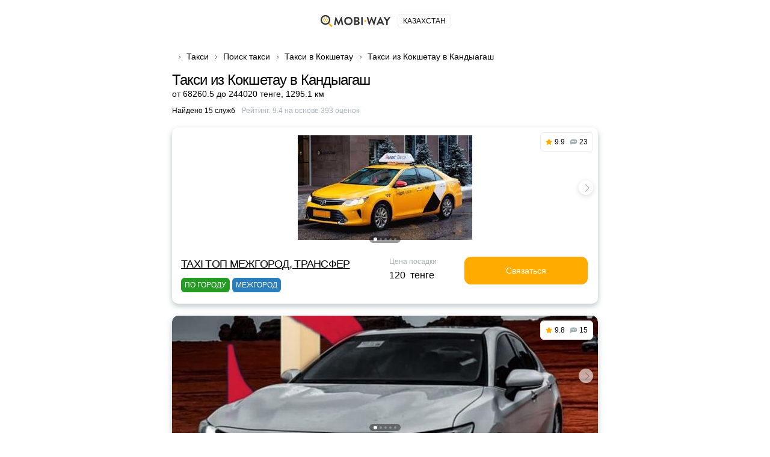

--- FILE ---
content_type: text/html; charset=UTF-8
request_url: https://mobiway-kz.com/taxi-kokshetau-to-kandyagash.aspx
body_size: 77388
content:
<!DOCTYPE html>
<html lang="ru-RU">
<head>
    <meta charset="UTF-8">
    <meta name="csrf-param" content="_csrf-front-main">
<meta name="csrf-token" content="74M_kTJHgo9kxvmlgxSX03OgWeodN3LzjcfJggli8ROY9VrzfCnU_RGSm9P3UPOnJJg4uUJtF6vjvZzXRVeacQ==">
    <title>Такси Кокшетау Кандыагаш ᐈ междугороднее, заказать, стоимость и отзывы на сайте MobiWay</title>
                <meta name="viewport" content="width=device-width, initial-scale=1.0, maximum-scale=1.0, user-scalable=0">
    <meta content="ie=edge" http-equiv="x-ua-compatible">
    <meta name="format-detection" content="telephone=no">
    <link rel="icon" href="/img/favicon.ico" type="image/x-icon">
    <link rel="shortcut icon" href="/img/favicon.ico" type="image/x-icon">
    <meta content="origin" name="referrer">
        <meta name="description" content="Заказать междугороднее такси из Кокшетау в Кандыагаш – лучшие компании. Отзывы, рейтинг ✅【Калькулятор стоимости】 цены и номера телефонов для онлайн вызова недорогих служб такси из Кокшетау в Кандыагаш">    <!--[if lt IE 10]>
    <script src="https://ajax.googleapis.com/ajax/libs/jquery/3.3.1/jquery.min.js"></script>
    <script src="http://cdnjs.cloudflare.com/ajax/libs/html5shiv/3.7.2/html5shiv.min.js"></script>
    <script src="http://cdnjs.cloudflare.com/ajax/libs/respond.js/1.4.2/respond.min.js"></script><![endif]-->
    

<script>
    document.addEventListener('DOMContentLoaded', () => {
        setTimeout(initGTM, 3500);
    });


    document.addEventListener('scroll', initGTMOnEvent);
    document.addEventListener('mousemove', initGTMOnEvent);
    document.addEventListener('touchstart', initGTMOnEvent);

    function initGTMOnEvent (event) {
        initGTM();
        event.currentTarget.removeEventListener(event.type, initGTMOnEvent);
    }

    function initGTM () {
        if (window.gtmDidInit) {
            return false;
        }
        window.gtmDidInit = true;
        const script = document.createElement('script');
        script.type = 'text/javascript';
        script.async = true;
        script.onload = () => { dataLayer.push({ event: 'gtm.js', 'gtm.start': (new Date()).getTime(), 'gtm.uniqueEventId': 0 }); }
        script.src = 'https://www.googletagmanager.com/gtm.js?id=GTM-T7HSKNV';

        document.head.appendChild(script);
    }
</script>
    <style>@charset 'UTF-8';
/*! normalize.css v8.0.1 | MIT License | github.com/necolas/normalize.css */
html
{
    line-height: 1.15;
    /* 1 */

    -webkit-text-size-adjust: 100%;
    /* 2 */
}

body
{
    margin: 0;
}

h1
{
    font-size: 2em;

    margin: .67em 0;
}

a
{
    background-color: transparent;
}

b,
strong
{
    font-weight: bolder;
}

img
{
    border-style: none;
}

button,
input,
optgroup,
select,
textarea
{
    font-family: inherit;
    /* 1 */
    font-size: 100%;
    /* 1 */
    line-height: 1.15;
    /* 1 */

    margin: 0;
    /* 2 */
}

button,
input
{
    /* 1 */
    overflow: visible;
}

button,
select
{
    /* 1 */
    text-transform: none;
}

button,
[type='button'],
[type='reset'],
[type='submit']
{
    -webkit-appearance: button;
}

*,
*:before,
*:after
{
    box-sizing: border-box;

    outline: 0;
}

body
{
    display: flex;
    flex-direction: column;

    min-width: 320px;
    height: 100%;
}

html
{
    height: 100%;
}

.container
{
    max-width: 768px;
    margin: 0 auto;
    padding: 0 30px;
}
.container:after
{
    display: block;
    clear: both;

    content: ' ';
}

.wrapper
{
    overflow: hidden;

    flex: 1 0 auto;
}

.overflow-hidden
{
    overflow: hidden;

        touch-action: none;
    -ms-touch-action: none;
}

.prefooter
{
    padding-top: 30px;

    border-top: 1px solid #e9ecec;
}
.prefooter__logo
{
    display: flex;

    margin: 0 0 30px;

    justify-content: center;
}
.prefooter__logo-img
{
    height: 30px;
}

.heading__inner
{
    display: flex;
    flex-direction: column;

    margin: 0 0 20px;
}

.heading__title
{
    font-size: 24px;
    font-weight: 500;
    line-height: 28px;
}

.heading__text-search-result,
.heading__text-rating
{
    font-size: 12px;

    display: flex;

    margin: 10px 0 0;
}

.heading__text-rating
{
    color: #a6b2b4;
}

.lozad
{
    max-width: 100%;

    transition: opacity 500ms ease-in-out;

    opacity: 0;
}

.lozad.lozad-loaded,
.lozad[data-loaded=true]
{
    opacity: 1;
}

body
{
    font-family: 'Ubuntu', Tahoma, sans-serif, 'sans-serif';
    font-size: 14px;
    font-weight: 400;
    line-height: 1.4;

    color: #000;
    background: #fff;
}

ul,
ol
{
    margin: 0;
    padding: 0;

    list-style-type: none;
}

h1,
h2,
h3,
h4,
h5,
h6
{
    font-family: 'Ubuntu', Tahoma, sans-serif, 'sans-serif';
    line-height: 1.4;

    margin: 0;
    padding: 0;

    color: #000;
}

h1
{
    font-size: 24px;
    font-weight: 500;
    line-height: 28px;

    letter-spacing: -.04em;
}

h2
{
    font-size: 20px;
    font-weight: 500;
    line-height: 23px;

    letter-spacing: -.04em;
}

h3
{
    font-size: 16px;
    font-weight: 500;
    line-height: 19px;

    letter-spacing: -.01em;
}

h4
{
    font-size: 14px;
    font-weight: 400;
    line-height: 19px;

    letter-spacing: -.01em;
}

p
{
    margin: 0;
    padding: 0;
}

strong,
b
{
    font-weight: 700;
}

a
{
    transition: all .3s ease-in-out;

    color: #ffab00;
}
a:hover
{
    text-decoration: none;
}

[class*='icon-']
{
    display: flex;

    flex-shrink: 0;
}

button:hover
{
    cursor: pointer;
}

.static-content h2,
.static-content h3,
.static-content h4,
.static-content h5,
.static-content h6
{
    margin-bottom: 10px;
}

.static-content ul
{
    margin: 10px 0 20px;
}
.static-content ul li
{
    position: relative;

    padding-left: 34px;
}
.static-content ul li:before
{
    position: absolute;
    top: 5px;
    left: 5px;

    display: block;

    width: 8px;
    height: 8px;

    content: '';

    border-radius: 50%;
    background: #ffab00;
    box-shadow: 0 0 0 5px rgba(255, 171, 0, .2);
}
.static-content ul li:not(:last-child)
{
    margin-bottom: 15px;
}

.static-content ol
{
    margin: 10px 0 20px;

    list-style-position: inside;
    list-style-type: decimal;

    counter-reset: item;
}
.static-content ol li
{
    position: relative;

    display: block;

    min-height: 24px;
    padding-left: 34px;
}
.static-content ol li:before
{
    position: absolute;
    top: -2px;
    left: 0;

    display: inline;
    display: flex;

    width: 24px;
    height: 24px;

    content: counters(item, '.') ' ';
    counter-increment: item;
    text-align: center;
    vertical-align: top;

    border-radius: 50%;
    background: #ffab00;

    align-items: center;
    justify-content: center;
}
.static-content ol li:not(:last-child)
{
    margin-bottom: 17px;
}

.static-content p
{
    margin-bottom: 16px;
}

.btn
{
    font-size: 14px;
    font-weight: 400;
    line-height: 1;

    position: relative;

    display: flex;

    width: 100%;
    padding: 15px;

    cursor: pointer;
    transition: all .3s ease-in-out;
    text-align: center;
    vertical-align: top;
    text-decoration: none;

    color: #fff;
    border: 1px solid #ffab00;
    border-radius: 10px;
    background: #ffab00;

    align-items: center;
    justify-content: center;
}
.btn:hover,
.btn.active
{
    color: #fff;
    border-color: #ffc44d;
    background: #ffc44d;
}
.btn.disabled,
.btn[disabled='disabled'],
.btn[disabled]
{
    cursor: not-allowed;

    color: #e9ecec;
    border-color: #e9ecec;
    background: #a6b2b4;
}
.btn--black
{
    border-color: #000;
    background: #000;
}
.btn--black:hover,
.btn--black.active
{
    border-color: #ffab00;
    background: #ffab00;
}
.btn--green
{
    border-color: #259b24;
    background: #259b24;
}
.btn--green:hover,
.btn--green.active
{
    color: #259b24;
    border-color: #259b24;
    background: #fff;
}
.btn--transparent
{
    color: #000;
    border: 1px solid #e9ecec;
    background: transparent;
}
.btn--transparent:hover,
.btn--transparent.active
{
    color: #fff;
    border-color: #ffab00;
    background: #ffab00;
}
.btn--uppercase
{
    text-transform: uppercase;
}

.btns-wrap
{
    display: flex;

    width: calc(100% + 16px);
    margin: 0 -8px -10px;

    flex-wrap: wrap;
}
.btns-wrap .btn
{
    width: calc(50% - 16px);
    margin: 0 8px 10px;
}
.btns-wrap .btn--full
{
    width: calc(100% - 16px);
    margin: 0 8px 10px;
}

.icon-bus
{
    width: 20px;
    height: 20px;
}
.icon-bus::after
{
    width: 20px;
    height: 20px;

    content: '';

    background: url('/img/sprite2.svg#bus-white') 50% 50% no-repeat;

    flex-shrink: 0;
}

.icon-evacuator
{
    width: 17px;
    height: 20px;
}
.icon-evacuator::after
{
    width: 17px;
    height: 20px;

    content: '';

    background: url('/img/sprite2.svg#evacuator-white') 50% 50% no-repeat;

    flex-shrink: 0;
}

.icon-freight
{
    width: 19px;
    height: 20px;
}
.icon-freight::after
{
    width: 19px;
    height: 20px;

    content: '';

    background: url('/img/sprite2.svg#freight-white') 50% 50% no-repeat;

    flex-shrink: 0;
}

.icon-specialtransport
{
    width: 19px;
    height: 20px;
}
.icon-specialtransport::after
{
    width: 19px;
    height: 20px;

    content: '';

    background: url('/img/sprite2.svg#specialtransport-white') 50% 50% no-repeat;

    flex-shrink: 0;
}

.icon-sto
{
    width: 20px;
    height: 15px;
}
.icon-sto::after
{
    width: 20px;
    height: 15px;

    content: '';

    background: url('/img/sprite2.svg#services-white') 50% 50% no-repeat;

    flex-shrink: 0;
}

.icon-taxi
{
    width: 20px;
    height: 20px;
}
.icon-taxi::after
{
    width: 20px;
    height: 20px;

    content: '';

    background: url('/img/sprite2.svg#taxi-white') 50% 50% no-repeat;

    flex-shrink: 0;
}

.icon-viber
{
    width: 18px;
    height: 20px;
}
.icon-viber::after
{
    width: 18px;
    height: 20px;

    content: '';

    background: url('/img/sprite2.svg#viber') no-repeat;

    flex-shrink: 0;
}

.icon-whatsap
{
    width: 18px;
    height: 18px;
}
.icon-whatsap::after
{
    width: 18px;
    height: 18px;

    content: '';

    background: url('/img/sprite2.svg#whatsap') no-repeat;

    flex-shrink: 0;
}

.icon-fbm
{
    width: 18px;
    height: 18px;
}
.icon-fbm::after
{
    width: 18px;
    height: 18px;

    content: '';

    background: url('/img/sprite2.svg#fbmessenger') no-repeat;

    flex-shrink: 0;
}

.icon-link
{
    width: 18px;
    height: 18px;
}
.icon-link::after
{
    width: 18px;
    height: 18px;

    content: '';

    background: url('/img/sprite2.svg#internet') no-repeat;

    flex-shrink: 0;
}

.icon-mailto
{
    width: 18px;
    height: 18px;
}
.icon-mailto::after
{
    width: 18px;
    height: 18px;

    content: '';

    background: url('/img/sprite2.svg#mail') no-repeat;

    flex-shrink: 0;
}

.icon-online-order
{
    width: 25px;
    height: 25px;
}
.icon-online-order::after
{
    width: 25px;
    height: 25px;

    content: '';

    background: url('/img/sprite2.svg#online-order') no-repeat;

    flex-shrink: 0;
}

.icon-android
{
    width: 18px;
    height: 18px;
}
.icon-android::after
{
    width: 18px;
    height: 18px;

    content: '';

    background: url('/img/sprite2.svg#android') no-repeat;

    flex-shrink: 0;
}

.icon-ios
{
    width: 18px;
    height: 18px;
}
.icon-ios::after
{
    width: 18px;
    height: 18px;

    content: '';

    background: url('/img/sprite2.svg#ios') no-repeat;

    flex-shrink: 0;
}

.icon-phone
{
    width: 16px;
    height: 16px;
}
.icon-phone::after
{
    width: 16px;
    height: 16px;

    content: '';

    background: url('/img/sprite2.svg#phone') no-repeat;

    flex-shrink: 0;
}

.icon-faq-taxi::after
{
    width: 15px;
    height: 15px;

    content: '';

    background: url('/img/sprite2.svg#faq-taxi') 50% 50% no-repeat;

    flex-shrink: 0;
}

.icon-faq-price::after
{
    width: 14px;
    height: 15px;

    content: '';

    background: url('/img/sprite2.svg#faq-price') 50% 50% no-repeat;

    flex-shrink: 0;
}

.icon-faq-besttaxi::after
{
    width: 14px;
    height: 15px;

    content: '';

    background: url('/img/sprite2.svg#faq-besttaxi') 50% 50% no-repeat;

    flex-shrink: 0;
}

.icon-faq-taxioptions::after
{
    width: 14px;
    height: 15px;

    content: '';

    background: url('/img/sprite2.svg#faq-taxioptions') 50% 50% no-repeat;

    flex-shrink: 0;
}

.banner
{
    margin: 0 0 20px;
}
.banner__box
{
    position: relative;

    display: flex;
    overflow: hidden;

    padding: 25px 30px 25px 130px;

    text-decoration: none;

    border: 1px solid #ffab00;
    border-radius: 10px;
    background: #ffab00;
}
.banner__box--green
{
    border:1px solid #259b24;background:#259b24
}
.banner__box--green .banner__icon .icon-svg
{
    fill:#259b24
}
.banner__box--dark
{
    border:1px solid #000;background:#000
}
.banner__box--dark .banner__icon .icon-svg
{
    fill:#000
}
.banner__box--white
{
    border:1px solid #000;background:#fcfcfc
}
.banner__box--white .banner__icon .icon-svg
{
    fill:#000
}
.banner__box--white .banner__title,.banner__box--white .banner__desc
{
    color:#000
}
.banner__box--blue
{
    border:1px solid #2a7dbb;background:#2a7dbb
}
.banner__box--blue .banner__icon .icon-svg
{
    fill:#2a7dbb
}
.banner__icon
{
    position: absolute;
    top: 50%;
    left: -25px;

    display: flex;

    width: 130px;
    height: 130px;

    transform: translateY(-50%);

    border-radius: 50%;
    background: #fff;

    align-items: center;
    justify-content: center;
    flex-shrink: 0;
}
.banner__icon .icon-svg
{
    fill: #ffab00;
}
.banner__text
{
    display: flex;
    flex-direction: column;
}
.banner__title
{
    font-size: 22px;
    font-weight: 700;
    line-height: 25px;

    margin: 0 0 5px;

    color: #fff;
}
.banner__desc
{
    font-size: 16px;
    line-height: 18px;

    color: #fff;
}
.banner .icon-taxi::after
{
    width: 90px;
    height: 90px;

    content: '';

    background: url('/img/sprite2.svg#taxi') 50% 50% no-repeat;

    flex-shrink: 0;
}

.breadcrumps
{
    margin: 0 0 10px;
}
.breadcrumps .container
{
    position: relative;
}
.breadcrumps .container:after
{
    position: absolute;
    z-index: 2;
    top: 3px;
    right: 30px;

    width: 50px;
    height: 17px;

    content: '';

    background: linear-gradient(270deg, #fff 0%, rgba(255, 255, 255, 0) 100%);
}
.breadcrumps__list
{
    position: relative;
    z-index: 0;

    display: flex;
    overflow-x: auto;
    overflow-y: hidden;

    white-space: nowrap;
}
.breadcrumps__item
{
    position: relative;

    margin: 0 0 5px;
}
.breadcrumps__item:not(:first-child)
{
    margin-left: 24px;
}
.breadcrumps__item:not(:first-child):before
{
    position: absolute;
    top: 5px;
    left: -15px;

    width: 7px;
    height: 10px;

    content: '';

    background: url('/img/sprite2.svg#arrow-right') 50% 50% no-repeat;
}
.breadcrumps__link
{
    font-size: 14px;

    text-decoration: none;

    color: #000;
}
.breadcrumps__link:hover:not(span)
{
    color: #ffab00;
}

.swiper
{
    position: relative;
    z-index: 1;

    overflow: hidden;

    margin-right: auto;
    margin-left: auto;
    padding: 0;

    list-style: none;
}

.swiper-wrapper
{
    position: relative;
    z-index: 1;

    display: flex;

    box-sizing: content-box;
    width: 100%;
    height: 100%;

    transition-property: transform;
}

.swiper-android .swiper-slide,
.swiper-wrapper
{
    transform: translate3d(0px, 0, 0);
}

.swiper-pointer-events
{
    touch-action: pan-y;
}

.swiper-pointer-events.swiper-vertical
{
    touch-action: pan-x;
}

.swiper-slide
{
    position: relative;

    width: 100%;
    height: 100%;

    transition-property: transform;

    flex-shrink: 0;
}

.swiper-slide-invisible-blank
{
    visibility: hidden;
}

:root
{
    --swiper-navigation-size: 44px;
}

.swiper-button-next,
.swiper-button-prev
{
    position: absolute;
    z-index: 10;
    top: 50%;

    display: flex;

    width: calc(var(--swiper-navigation-size) / 44 * 27);
    height: var(--swiper-navigation-size);
    margin-top: calc(0px - (var(--swiper-navigation-size) / 2));

    cursor: pointer;

    color: var(--swiper-navigation-color, var(--swiper-theme-color));

    align-items: center;
    justify-content: center;
}

.swiper-button-next.swiper-button-disabled,
.swiper-button-prev.swiper-button-disabled
{
    cursor: auto;
    pointer-events: none;

    opacity: .35;
}

.swiper-button-next:after,
.swiper-button-prev:after
{
    font-family: swiper-icons;
    font-size: var(--swiper-navigation-size);
    font-variant: initial;
    line-height: 1;

    letter-spacing: 0;
    text-transform: none !important;
    text-transform: none;
}

.swiper-button-prev,
.swiper-rtl .swiper-button-next
{
    right: auto;
    left: 10px;
}

.swiper-button-prev:after,
.swiper-rtl .swiper-button-next:after
{
    content: 'prev';
}

.swiper-button-next,
.swiper-rtl .swiper-button-prev
{
    right: 10px;
    left: auto;
}

.swiper-button-next:after,
.swiper-rtl .swiper-button-prev:after
{
    content: 'next';
}

.swiper-button-lock
{
    display: none;
}

.swiper-pagination
{
    position: absolute;
    z-index: 10;

    transition: .3s opacity;
    transform: translate3d(0, 0, 0);
    text-align: center;
}

.swiper-pagination.swiper-pagination-hidden
{
    opacity: 0;
}

.swiper-horizontal > .swiper-pagination-bullets,
.swiper-pagination-bullets.swiper-pagination-horizontal,
.swiper-pagination-custom,
.swiper-pagination-fraction
{
    bottom: 10px;
    left: 0;

    width: 100%;
}

.swiper-pagination-bullet
{
    display: inline-block;

    width: var(--swiper-pagination-bullet-width, var(--swiper-pagination-bullet-size, 8px));
    height: var(--swiper-pagination-bullet-height, var(--swiper-pagination-bullet-size, 8px));

    opacity: var(--swiper-pagination-bullet-inactive-opacity, .2);
    border-radius: 50%;
    background: var(--swiper-pagination-bullet-inactive-color, #000);
}

button.swiper-pagination-bullet
{
    margin: 0;
    padding: 0;

    border: none;
    box-shadow: none;

    -webkit-appearance: none;
       -moz-appearance: none;
            appearance: none;
}

.swiper-pagination-clickable .swiper-pagination-bullet
{
    cursor: pointer;
}

.swiper-pagination-bullet:only-child
{
    display: none !important;
}

.swiper-pagination-bullet-active
{
    opacity: var(--swiper-pagination-bullet-opacity, 1);
    background: var(--swiper-pagination-color, var(--swiper-theme-color));
}

.swiper-horizontal > .swiper-pagination-bullets .swiper-pagination-bullet,
.swiper-pagination-horizontal.swiper-pagination-bullets
.swiper-pagination-bullet
{
    margin: 0 var(--swiper-pagination-bullet-horizontal-gap, 4px);
}

.swiper-pagination-lock
{
    display: none;
}

.swiper .swiper-notification
{
    position: absolute;
    z-index: -1000;
    top: 0;
    left: 0;

    pointer-events: none;

    opacity: 0;
}

.card
{
    margin: 0 0 60px;
}
.card__list
{
    margin: 0 0 10px;
}
.card__item
{
    display: flex;
    flex-direction: column;

    margin: 0 0 20px;

    border-radius: 10px;
    background: #fff;
    box-shadow: 0 4px 10px rgba(33, 62, 68, .30);
}
.card__item--vip .card__headline
{
    justify-content: space-between;
}
.card__item--vip .card__headline-text
{
    font-size: 18px;
    line-height: 25px;
}
.card__imgs-wrap
{
    position: relative;

    height: 200px;

    border-radius: 10px 10px 0 0;
}
.card__panel
{
    position: absolute;
    z-index: 5;
    top: 8px;
    right: 8px;
    left: 8px;

    display: flex;

    align-items: flex-start;
    justify-content: space-between;
}
.card__label
{
    font-weight: 500;
    font-style: 10px;
    line-height: 12px;

    margin: 0 20px 0 0;
    padding: 5px 8px;

    text-transform: uppercase;

    color: #fff;
    border-radius: 6px;
    background: #ffab00;
}
.card__label--top:after
{
    content: 'Топ';
}
.card__counters
{
    display: flex;

    padding: 8px;

    border: 1px solid #e9ecec;
    border-radius: 6px;
    background: #fff;
    margin: 0 0 0 auto;
}
.card__counter
{
    font-size: 12px;
    font-weight: 500;
    line-height: 14px;

    display: flex;

    align-items: center;
    justify-content: center;
}
.card__counter:first-child
{
    padding-right: 9px;
}
.card__counter:last-child
{
    padding-left: 9px;

    border-left: 1px solid #e9ecec;
}
.card__counter--stars:before
{
    width: 11px;
    height: 11px;
    margin: 0 4px 0 0;

    content: '';

    background: url('/img/sprite2.svg#star-full') no-repeat;

    flex-shrink: 0;
}
.card__counter--comments:before
{
    width: 11px;
    height: 11px;
    margin: 0 4px 0 0;

    content: '';

    background: url('/img/sprite2.svg#comments') no-repeat;

    flex-shrink: 0;
}
.card__imgs
{
    display: flex;
    overflow: hidden;

    height: 100%;

    border-radius: 10px 10px 0 0;

    align-items: center;
    justify-content: center;
}
.card__headline
{
    display: flex;

    margin: 0 0 10px;
}
.card__headline-text
{
    font-size: 14px;
    font-weight: 500;
    line-height: 20px;
}
.card__headline-text a
{
    color: #000;
}
.card__headline-text a:hover
{
    text-decoration: underline;

    color: #ffab00;
}
.card__headline-icon
{
    display: flex;

    width: 42px;
    height: 42px;
    margin: 0 0 0 15px;

    border: 1px solid rgba(0, 0, 0, .05);
    border-radius: 10px;

    align-items: center;
    justify-content: center;
    flex-shrink: 0;
}
.card__headline-icon--taxi:before
{
    display: flex;

    width: 100%;
    height: 100%;

    content: '';

    border-radius: 10px;
    background: #ffab00;
}
.card__headline-icon--taxi:after
{
    position: absolute;

    width: 23px;
    height: 23px;

    content: '';

    background: url('/img/sprite2.svg#taxi-white') no-repeat;

    flex-shrink: 0;
}
.card__tags
{
    display: flex;

    width: calc(100% - 4px);
    margin: 0 -2px;

    flex-wrap: wrap;
}
.card__tags + .card__services
{
    margin-top: 10px;
}
.card__tag
{
    font-size: 12px;
    font-weight: 500;
    line-height: 14px;

    display: flex;

    margin: 0 2px 4px;
    padding: 5px 6px;

    text-transform: uppercase;

    color: rgba(0, 0, 0, .5);
    border-radius: 6px;
    background: rgba(233, 236, 236, .5);

    align-items: center;
    justify-content: center;
}
.card__tag--econom
{
    color: #fff;
    background: #259b24;
}
.card__tag--econom:before
{
    width: 11px;
    height: 11px;
    margin: 0 3px 0 0;

    content: '';

    background: url('/img/sprite2.svg#econom') no-repeat;

    flex-shrink: 0;
}
.card__tag--econom:after
{
    content: 'эконом';
}
.card__tag--vip
{
    color: #fff;
    background: #000;
}
.card__tag--vip:before
{
    width: 11px;
    height: 11px;
    margin: 0 3px 0 0;

    content: '';

    background: url('/img/sprite2.svg#vip') no-repeat;

    flex-shrink: 0;
}
.card__tag--vip:after
{
    content: 'VIP';
}
.card__tag--city:after
{
    content: 'по городу';
}
.card__tag--intercity:after
{
    content: 'межгород';
}
.card__tag--green
{
    color: #fff;
    background: #259b24;
}
.card__tag--blue
{
    color: #fff;
    background: #2a7dbb;
}
.card__tag--purple
{
    color: #fff;
    background: #5624d0;
}
.card__tag--yellow
{
    color: #fff;
    background: #ffab00;
}
.card__btn-more
{
    max-width: 345px;
    margin: 0 auto;

    background: #fff;
}
.card__btn-more:before
{
    content: '';
}
.card__content
{
    display: flex;

    width: calc(100% - 16px);
    margin: 15px 7px;

    flex-wrap: wrap;
}
.card__content-col
{
    width: calc(50% - 16px);
    margin: 0 8px;
}
.card__content-box
{
    display: flex;

    justify-content: space-between;
}
.card__price
{
    display: flex;
    flex-direction: column;

    min-width: 120px;
    margin: 0 5px 0 0;
}
.card__price-label
{
    font-size: 12px;
    line-height: 17px;

    margin: 0 0 5px;

    color: #a6b2b4;
}
.card__price-value
{
    font-size: 16px;
    font-weight: 500;
    line-height: 18px;

    color: #000;
}
.card__btn-callback
{
    max-width: 205px;
}
.card__btn-callback:before
{
    content: '';
}
.card__services-list
{
    display: flex;

    width: 100%;
    margin: 0 0 -10px;

    flex-wrap: wrap;
}
.card__services-item
{
    position: relative;

    display: flex;

    width: 100%;
    margin: 0 0 10px;

    /*background: #fff;*/

    justify-content: flex-end;
}
.card__services-item:after
{
    height: 1em;

    content: '';

    background-image: radial-gradient(circle, currentcolor -1px, transparent 1.2px);
    background-repeat: space no-repeat;
    background-position: bottom;
    background-size: 1ex 4.5px;

    flex-grow: 1;
    order: 2;
}
.card__services-text
{
    font-size: 14px;
    line-height: 17px;

    max-width: 60%;
    margin: 0 auto 0 0;
    padding: 0 5px 0 0;

    text-decoration: none;

    order: 1;
}
.card__services-price
{
    font-size: 14px;
    line-height: 17px;

    margin: 0 0 0 5px;

    white-space: nowrap;

    order: 3;
}
.card__icon
{
    display: flex;

    width: 100%;
    height: 100%;

    align-items: center;
    justify-content: center;
}
.card__icon--taxi:before
{
    width: 100%;
    height: 100%;

    content: '';

    border-radius: 10px 10px 0 0;
    background: radial-gradient(74.5% 131.47% at 50% 100%, rgba(255, 171, 0, .05) 0%, rgba(255, 171, 0, .1) 37.95%, rgba(255, 171, 0, .02) 100%), #fff;
}
.card__icon--taxi:after
{
    position: absolute;
    z-index: 2;

    width: 100px;
    height: 100px;

    content: '';

    opacity: .5;
    background: url('/img/sprite2.svg#taxi-auto') no-repeat;
}
.card .contacts__item
{
    width: calc(100% - 16px);
}
.card .contacts__item--50
{
    width: calc(50% - 16px);
}
.card .contacts__item--50 .contacts__link
{
    justify-content: center;
}

.swiper.card__swiper
{
    width: 100%;
    height: 100%;

    border-radius: 10px 10px 0 0;
}
.swiper.card__swiper .swiper-slide
{
    display: flex;

    align-items: center;
    justify-content: center;
}
.swiper.card__swiper .swiper-slide img
{
    display: block;

    -o-object-fit: cover;
       object-fit: cover;
}
.swiper.card__swiper .swiper-pagination
{
    line-height: 1;

    bottom: 8px;
    left: 50%;

    display: flex;

    width: auto;
    min-height: 12px;
    padding: 3px 5px;

    transform: translateX(-50%);

    border-radius: 15px;
    background: rgba(0, 0, 0, .4);

    align-items: center;
}
.swiper.card__swiper .swiper-pagination.swiper-pagination-lock
{
    display: none;
}
.swiper.card__swiper .swiper-pagination-bullet
{
    width: var(--swiper-pagination-bullet-width, var(--swiper-pagination-bullet-size, 4px));
    height: var(--swiper-pagination-bullet-height, var(--swiper-pagination-bullet-size, 4px));
    margin: 0 var(--swiper-pagination-bullet-horizontal-gap, 2px);

    opacity: var(--swiper-pagination-bullet-opacity, .3);
    background: #fff;
}
.swiper.card__swiper .swiper-pagination-bullet.swiper-pagination-bullet-active
{
    width: var(--swiper-pagination-bullet-width, var(--swiper-pagination-bullet-size, 6px));
    height: var(--swiper-pagination-bullet-height, var(--swiper-pagination-bullet-size, 6px));

    opacity: var(--swiper-pagination-bullet-opacity, 1);
}
.swiper.card__swiper .swiper-button-next,
.swiper.card__swiper .swiper-button-prev
{
    width: 24px;
    height: 24px;
    margin-top: -12px;

    opacity: 1;
    color: rgba(0, 0, 0, .4);
    border-radius: 50%;
    background: rgba(255, 255, 255, .6);
    box-shadow: 0 2px 8px rgba(0, 0, 0, .15);
}
.swiper.card__swiper .swiper-button-next:after,
.swiper.card__swiper .swiper-button-prev:after
{
    font-family: none;
    font-size: 10px;

    width: 9px;
    height: 9px;
    margin-left: -1px;

    content: '';
    transform: rotate(-45deg);

    border-right: 1px solid rgba(0, 0, 0, .35);
    border-bottom: 1px solid rgba(0, 0, 0, .35);
}
.swiper.card__swiper .swiper-button-next[aria-disabled='true'],
.swiper.card__swiper .swiper-button-prev[aria-disabled='true']
{
    display: none;
}
.swiper.card__swiper .swiper-button-next
{
    right: 8px;
}
.swiper.card__swiper .swiper-button-prev
{
    left: 8px;
}
.swiper.card__swiper .swiper-button-prev:after
{
    margin-left: 4px;

    transform: rotate(135deg);
}

.contacts__title
{
    font-size: 20px;
    font-weight: 500;
    line-height: 23px;

    display: flex;

    margin: 0 0 15px;

    text-align: center;

    justify-content: center;
    align-content: center;
}

.contacts__text
{
    font-size: 14px;
    font-weight: 500;
    line-height: 20px;

    margin: 0 0 15px;

    text-align: center;
    text-decoration: underline;

    color: #ffab00;
}

.contacts__list
{
    display: flex;

    width: calc(100% + 16px);
    margin: 0 -8px -10px;

    flex-wrap: wrap;
}

.contacts__item
{
    display: flex;

    width: calc(50% - 16px);
    margin: 0 8px 10px;
}

.contacts__link
{
    display: flex;

    width: 100%;
    padding: 11px 15px;

    text-decoration: none;

    border: 1px solid #e9ecec;
    border-radius: 10px;
    background: #fff;

    align-items: center;
}
.contacts__link:hover
{
    border-color: rgba(255, 171, 0, .3);
}
.contacts__link--center
{
    justify-content: center;
}
.contacts__link--center .contacts__link-ico
{
    margin: 0;
}
.contacts__link--center:after
{
    content: none !important;
}
.contacts__link--phone
{
    flex-direction: row-reverse;

    justify-content: space-between;
}
.contacts__link--phone .contacts__link-ico
{
    width: 18px;
    height: 18px;
    margin: 0 0 0 10px;
}
.contacts__link--phone .contacts__link-text
{
    font-weight: 500;
}
.contacts__link--phone .icon-svg
{
    fill: #ffab00;
}
.contacts__link--phone:before
{
    width: 16px;
    height: 16px;
    margin: 0 0 0 10px;

    content: '';

    background: url('/img/sprite2.svg#phone') no-repeat;

    flex-shrink: 0;
}
.contacts__link--viber:after,
.contacts__link--whatsap:after,
.contacts__link--viber-short:after,
.contacts__link--whatsap-short:after,
.contacts__link--link-short:after,
.contacts__link--online-order-short:after,
.contacts__link--mailto-short:after,
.contacts__link--fbm-short:after
{
    font-size: 14px;
    line-height: 16px;

    position: relative;

    content: '';
    transition: all .3s ease-in-out;
    text-decoration: none;

    color: #000;
}
.contacts__link--whatsap:after
{
    content: '';
}
.contacts__link--viber-short:after
{
    content: '';
}
.contacts__link--whatsap-short:after
{
    content: '';
}
.contacts__link--viber-short:after
{
    content: '';
}
.contacts__link--link-short:after
{
    content: '';
}
.contacts__link--online-order-short:after
{
    content: '';
}
.contacts__link--fbm-short:after
{
    content: '';
}
.contacts__link--mailto-short:after
{
    content: '';
}
.contacts__link--android-short:after
{
    content: '';
}
.contacts__link--ios-short:after
{
    content: '';
}

.contacts__link-text
{
    font-size: 14px;
    line-height: 16px;

    transition: all .3s ease-in-out;
    text-decoration: none;

    color: #000;
}

.contacts__link-ico
{
    display: flex;

    width: 24px;
    height: 24px;
    margin: 0 10px 0 0;

    align-items: center;
    justify-content: center;
    flex-shrink: 0;
}

.countries
{
    margin: 0 0 25px;
}
.countries__inner
{
    display: flex;
    flex-direction: column;

    align-items: center;
}
.countries__title
{
    margin: 0 0 10px;

    text-align: center;
    letter-spacing: -.01em;

    color: #a6b2b4;
}
.countries__list
{
    display: flex;

    flex-wrap: wrap;
    justify-content: center;
}
.countries__item
{
    margin: 0 8px 10px;
}
.countries__link
{
    font-size: 12px;
    font-weight: 500;
    line-height: 14px;

    display: flex;

    max-height: 24px;
    padding: 5px 8px;

    text-align: center;
    text-decoration: none;
    text-transform: uppercase;

    color: #000;
    border: 1px solid #e9ecec;
    border-radius: 6px;
    background: #fff;

    align-items: center;
    justify-content: center;
}
.countries__link:hover
{
    border-color: rgba(255, 171, 0, .3);
}

.faq__inner
{
    margin: 0 0 60px;
}

.faq__title
{
    font-size: 20px;
    font-weight: 500;
    line-height: 23px;

    display: block;

    margin: 0 0 20px;
}

.faq__box
{
    padding: 15px 7px 19px 0;

    border-bottom: 1px solid #e9ecec;
}
.faq__box.active .faq__content
{
    display: block;
}
.faq__box.active .faq__head
{
    margin: 0 0 10px;
}
.faq__box.active .faq__head:after
{
    transform: rotate(180deg);
}
.faq__box.active .faq__arrow .icon-arrow-down
{
    transform: rotate(180deg);
}

.faq__head
{
    display: flex;

    align-items: center;
    justify-content: space-between;
}
.faq__head:after
{
    position: relative;

    width: 12px;
    height: 12px;

    content: '';
    content: '';
    transition: all .3s ease-in-out;

    background: url('/img/sprite2.svg#arrow-down') 50% 50% no-repeat;

    flex-shrink: 0;
}

.faq__icon
{
    display: flex;

    width: 20px;
    height: 20px;
    margin: 0 10px 0 0;

    align-items: center;
    justify-content: center;
    flex-shrink: 0;
}
.faq__icon img
{
    max-width: 100%;
}

.faq__question
{
    font-weight: 500;

    margin: 0 15px 0 0;

    text-align: left;

    flex: auto;
}

.faq__arrow .icon-arrow-down
{
    width: 10px;
    height: 7px;

    transition: all .3s ease-in-out;
}

.faq__content
{
    display: none;

    margin: 0 0 0 30px;
}
.faq__content.static-content p:last-child
{
    margin: 0;
}

.footer__section
{
    padding: 25px 0;

    background-color: #f6f7f7;

    flex: 0 0 auto;
}

.footer__inner
{
    display: flex;
    flex-direction: column;
}

.footer__text
{
    text-align: center;

    color: #a6b2b4;
}

.header
{
    display: flex;

    height: 70px;
    margin: 0 0 15px;
    padding: 15px 0;

    background: #fff;

    align-items: center;
}
.header .container
{
    width: 100%;
}
.header__inner
{
    display: flex;

    align-items: center;
    justify-content: center;
}
.header__logo
{
    display: flex;

    width: 120px;
}
.header__logo img
{
    height: 20px;
}
.header__country
{
    font-size: 12px;
    font-weight: 500;

    display: flex;

    height: 24px;
    margin: 0 0 0 10px;
    padding: 5px 8px;

    text-transform: uppercase;

    color: #000;
    border: 1px solid #e9ecec;
    border-radius: 6px;
    background: #fff;

    align-items: center;
    justify-content: center;
}

.languages
{
    margin: 0 0 20px;
}
.languages__inner
{
    display: flex;
    flex-direction: column;

    align-items: center;
}
.languages__title
{
    margin: 0 0 10px;

    text-align: center;
    letter-spacing: -.01em;

    color: #a6b2b4;
}
.languages__list
{
    display: flex;

    flex-wrap: wrap;
    justify-content: center;
}
.languages__item
{
    margin: 0 5px 10px;
}
.languages__link
{
    display: flex;

    min-width: 130px;
    max-height: 46px;
    padding: 15px;

    text-align: center;
    text-decoration: none;

    color: #000;
    border: 1px solid #e9ecec;
    border-radius: 6px;
    background: #fff;

    align-items: center;
    justify-content: center;
}
.languages__link--active
{
    border-color: #ffab00;
}
.languages__link:hover:not(.languages__link--active)
{
    border-color: rgba(255, 171, 0, .3);
}

.menubox__inner
{
    width: 100%;
    max-width: 345px;
    margin: 0 auto 35px;
}

.menubox__list
{
    border-top: 1px solid #e9ecec;
}

.menubox__item
{
    border-bottom: 1px solid #e9ecec;
}
.menubox__item.active .menubox-submenu
{
    display: block;
}
.menubox__item.active .icon-arrow-down
{
    transform: rotate(180deg);
}
.menubox__item.active .menubox__link:after
{
    transform: rotate(180deg);
}

.menubox__link
{
    display: flex;

    padding: 20px 7px 24px 0;

    transition: all .3s ease-in-out;
    text-decoration: none;

    color: #000;

    align-items: center;
    justify-content: space-between;
}
.menubox__link:after
{
    width: 10px;
    height: 10px;

    content: '';
    transition: all .3s ease-in-out;

    background: url('/img/sprite2.svg#arrow-right') 50% 50% no-repeat;
}
.menubox__link .icon-arrow-down
{
    width: 10px;
    height: 7px;

    transition: all .3s ease-in-out;
}
.menubox__link .icon-arrow-right
{
    width: 7px;
    height: 10px;

    transition: all .3s ease-in-out;
}
.menubox__link:hover
{
    color: #ffab00;
}
.menubox__link:hover:after
{
    background: url('/img/sprite2.svg#arrow-right-orange') 50% 50% no-repeat;
}
.menubox__link:hover .icon-arrow-right,
.menubox__link:hover .icon-arrow-down
{
    fill: #ffab00;
}
.menubox__link--uppercase
{
    font-weight: 500;

    text-transform: uppercase;
}
.menubox__link--uppercase:after
{
    background: url('/img/sprite2.svg#arrow-down-orange') 50% 50% no-repeat;
}
.menubox__link--uppercase:hover:after
{
    background: url('/img/sprite2.svg#arrow-down-orange') 50% 50% no-repeat;
}

.menubox__text
{
    margin: 0 7px 0 0;
}

.menubox-submenu
{
    display: none;

    margin: -7px 0 23px;
}
.menubox-submenu__item:not(:first-child)
{
    margin: 16px 0 0;
}
.menubox-submenu__link
{
    display: flex;

    text-decoration: none;

    color: #000;

    align-items: center;
}
.menubox-submenu__link:hover
{
    color: #ffab00;
}
.menubox-submenu__link.active
{
    color: #ffab00;
}
.menubox-submenu__icon
{
    display: flex;

    width: 30px;
    height: 30px;
    margin: 0 10px 0 0;

    border-radius: 6px;
    background: #ffab00;

    align-items: center;
    justify-content: center;
    flex-shrink: 0;
}
.menubox-submenu__icon--green
{
    background: #259b24;
}
.menubox-submenu__icon .icon-svg
{
    fill: #fff;
}

.popup
{
    position: fixed;
    z-index: 100;
    top: 0;
    right: 0;
    bottom: 0;
    left: 0;

    visibility: hidden;

    transition: all .3s ease-in-out;

    opacity: 0;
}
.popup__inner
{
    position: relative;

    overflow-y: auto;

    width: 100%;
    max-height: 100%;

    background: #fff;
}
.popup__btn-close
{
    position: absolute;
    top: 10px;
    right: 10px;

    display: flex;

    width: 40px;
    height: 40px;

    cursor: pointer;

    border: 1px solid #e9ecec;
    border-radius: 50%;
    background: #fff;

    align-items: center;
    justify-content: center;
}
.popup__btn-close:hover
{
    border: 1px solid rgba(255, 171, 0, .3);
}
.popup__burger
{
    position: relative;

    width: 16px;
    height: 11px;
}
.popup__burger.active .popup__burger-line
{
    background: transparent;
}
.popup__burger.active .popup__burger-line:before
{
    top: 0;

    transform: rotate(45deg);
}
.popup__burger.active .popup__burger-line:after
{
    bottom: 0;

    transform: rotate(-45deg);
}
.popup__burger-line
{
    position: absolute;
    top: 5px;
    left: 0;

    width: 16px;
    height: 1px;

    background: #000;
}
.popup__burger-line:before,
.popup__burger-line:after
{
    position: absolute;
    left: 0;

    width: 16px;
    height: 1px;

    content: '';

    background: #000;
}
.popup__burger-line:before
{
    top: -5px;
}
.popup__burger-line:after
{
    bottom: -5px;
}
.popup.show
{
    visibility: visible;

    opacity: 1;
}

.popup-simple
{
    bottom: -100%;

    display: flex;

    align-items: flex-end;
    justify-content: center;
}
.popup-simple.show
{
    bottom: 0;
}
.popup-simple:before
{
    position: absolute;
    z-index: 0;
    top: 0;
    right: 0;
    bottom: 0;
    left: 0;

    content: '';

    background: rgba(33, 62, 68, .8);
}
.popup-simple .popup__inner
{
    padding: 34px 0 30px;

    border-radius: 20px 20px 0 0;
}

.reviews
{
    margin: 0 0 60px;
}
.reviews__title
{
    font-size: 20px;
    font-weight: 500;
    line-height: 23px;

    display: flex;

    margin: 0 0 15px;
}
.reviews__list
{
    display: flex;

    width: calc(100% + 16px);
    margin: 0 -8px;

    flex-wrap: wrap;
    align-items: flex-start;
}
.reviews__list--column
{
    flex-direction: column;
}
.reviews__list--column .reviews__item
{
    width: calc(100% - 16px);
    padding: 15px;
}
.reviews__item
{
    width: calc(100% - 16px);
    margin: 0 8px 20px;
    padding: 20px 15px;

    border-radius: 6px;
    background: #fff;
    box-shadow: 0 4px 10px rgba(33, 62, 68, .05);
}
.reviews__head
{
    display: flex;

    justify-content: space-between;
}
.reviews__head-info
{
    display: flex;
    flex-direction: column;

    flex: auto;
}
.reviews__item-date
{
    font-size: 12px;

    margin: 0 0 5px;

    color: #a6b2b4;
}
.reviews__item-title
{
    margin: 0 0 10px;
}
.reviews__item-ico
{
    display: flex;
    overflow: hidden;

    width: 42px;
    height: 42px;
    margin: 0 0 0 20px;

    border: 1px solid rgba(0, 0, 0, .1);
    border-radius: 10px;

    flex-shrink: 0;
}
.reviews__item-ico img
{
    width: 100%;

    border-radius: 10px;

    -o-object-fit: contain;
       object-fit: contain;
}
.reviews__desc
{
    font-size: 14px;
}
.reviews__desc.active p
{
    display: block;
    overflow: visible;

    text-overflow: inherit;

    -webkit-line-clamp: inherit;
}
.reviews__desc p
{
    font-size: 14px;

    display: -webkit-box;
    overflow: hidden;

    text-overflow: ellipsis;

    -webkit-line-clamp: 2;
    -webkit-box-orient: vertical;
}
.reviews__head-info-title
{
    display: flex;
    flex-direction: column;

    margin: 0 0 10px;
}
.reviews__head-info-title .reviews__item-title
{
    font-weight: 500;

    margin: 0;
}
.reviews__head-info-title .reviews__item-date
{
    margin: 0;
}
.reviews__answer
{
    margin: 20px -15px -15px;
    padding: 15px 15px 20px;

    border-top: 1px solid #ffab00;
    border-radius: 0 0 6px 6px;
    background: rgba(255, 170, 0, .06);
}
.reviews .btn--full
{
    max-width: 345px;
    margin: 0 auto 30px;
}
.reviews__add-review:before
{
    content: 'Оставить отзыв';
}

.seobox__inner
{
    display: flex;
    flex-direction: column;

    margin: 0 0 44px;
}

.seobox__title
{
    font-size: 20px;
    font-weight: 500;
    line-height: 23px;

    display: flex;

    margin: 0 0 20px;
}

.services
{
    padding: 20px 0 0;
}
.services__inner
{
    display: flex;
    flex-direction: column;

    margin: 0 0 60px;
}
.services__title
{
    font-size: 20px;
    font-weight: 500;
    line-height: 23px;

    display: flex;

    margin: 0 0 10px;
}

.services-box__list
{
    display: flex;

    width: calc(100% + 16px);
    margin: 5px -8px -10px;

    flex-wrap: wrap;
}

.services-box__item
{
    position: relative;

    display: flex;

    width: calc(50% - 16px);
    margin: 0 8px 10px;

    background: #fff;

    justify-content: flex-end;
}
.services-box__item:after
{
    height: 1em;

    content: '';

    background-image: radial-gradient(circle, currentcolor -1px, transparent 1.2px);
    background-repeat: space no-repeat;
    background-position: bottom;
    background-size: 1ex 4.5px;

    flex-grow: 1;
    order: 2;
}

.services-box__text
{
    font-size: 14px;
    line-height: 17px;

    max-width: 60%;
    margin: 0 auto 0 0;
    padding: 0 5px 0 0;

    text-decoration: none;

    order: 1;
}
.services-box__text:hover
{
    text-decoration: underline;
}

.services-box__price
{
    font-size: 14px;
    line-height: 17px;

    margin: 0 0 0 5px;

    white-space: nowrap;

    order: 3;
}

.somelist__box
{
    display: flex;
    flex-direction: column;

    margin: 0 0 25px;
}

.somelist__title
{
    font-size: 20px;
    font-weight: 500;
    line-height: 23px;

    display: flex;

    margin: 0 0 5px;
}

.somelist__list
{
    display: flex;

    width: calc(100% + 16px);
    margin: 0 -8px 15px;

    flex-wrap: wrap;
}

.somelist__item
{
    width: calc(50% - 16px);
    margin: 0 8px;

    border-bottom: 1px solid #e9ecec;
}

.somelist__link
{
    display: flex;

    padding: 17px 0;

    text-decoration: none;

    align-items: center;
    justify-content: space-between;
}
.somelist__link:after
{
    display: flex;

    width: 24px;
    height: 10px;
    margin: 7px 0;

    content: '';
    transition: all .3s ease-in-out;

    background: url('/img/sprite2.svg#arrow-right') 50% 50% no-repeat;

    align-items: center;
    justify-content: center;
}
.somelist__link:hover .somelist__link-text
{
    color: #ffab00;
}
.somelist__link:hover .somelist__link-count
{
    color: #fff;
    background: #ffab00;
}
.somelist__link:hover .icon-arrow-right
{
    fill: #ffab00;
}
.somelist__link:hover:after
{
    background: url('/img/sprite2.svg#arrow-right-orange') 50% 50% no-repeat;
}

.somelist__link-text
{
    margin: 0 15px 0 0;

    transition: all .3s ease-in-out;
    text-decoration: none;

    color: #000;
}

.somelist__link-ico
{
    display: flex;

    width: 24px;
    height: 24px;

    align-items: center;
    justify-content: center;
}
.somelist__link-ico .icon-arrow-right
{
    width: 7px;
    height: 10px;

    transition: all .3s ease-in-out;
}

.somelist__link-count
{
    font-size: 10px;
    font-weight: 500;
    line-height: 11px;

    display: flex;

    height: 21px;
    margin: 0 15px 0 auto;
    padding: 5px 8px;

    transition: all .3s ease-in-out;
    text-decoration: none;

    color: #000;
    border-radius: 6px;
    background: #e9ecec;

    align-items: center;
    justify-content: center;
}

.somelist__btn-more
{
    max-width: 345px;
    margin: 0 auto 15px;
}
.somelist__btn-more:before
{
    content: '';
}

.star
{
    display: flex;

    margin: 0 0 10px;
}
.star__list
{
    display: flex;

    margin: 0 10px 0 0;
}
.star__item
{
    display: flex;

    width: 16px;
    height: 15px;

    flex-shrink: 0;
}
.star__item:before
{
    position: relative;

    width: 16px;
    height: 15px;

    content: '';

    background: url('/img/sprite2.svg#star-full') no-repeat;

    flex-shrink: 0;
}
.star__item:not(:first-child)
{
    margin: 0 0 0 8px;
}
.star__item .icon-svg
{
    width: 16px;
    height: 15px;

    fill: #ffab00;
}
.star__item--empty:before
{
    background: url('/img/sprite2.svg#star-empty') no-repeat;
}
.star__text
{
    font-size: 14px;
}
@media (max-width: 767px)
{
    .container
    {
        padding: 0 10px;
    }
    .btns-wrap .btn
    {
        width: calc(100% - 16px);
    }
    .banner__box
    {
        padding: 13px 45px 12px 15px;
    }
    .banner__box--column
    {
        flex-direction: column;

        padding: 25px 20px;

        align-items: center;
    }
    .banner__box--column .banner__icon
    {
        position: relative;
        top: auto;
        right: auto;
        left: auto;

        width: 50px;
        height: 50px;
        margin: 0 auto 15px;

        transform: none;
    }
    .banner__box--column .banner__icon.icon-taxi:after
    {
        width: 35px;
        height: 35px;
    }
    .banner__box--column .banner__title
    {
        font-size: 24px;
        line-height: 28px;

        margin: 0 0 10px;

        text-align: center;
    }
    .banner__box--column .banner__desc
    {
        font-size: 18px;
        line-height: 21px;

        text-align: center;
    }
    .banner__icon
    {
        top: -6px;
        right: -4px;
        left: auto;

        width: 40px;
        height: 40px;

        transform: none;
    }
    .banner__title
    {
        font-size: 16px;
        line-height: 18px;
    }
    .banner__desc
    {
        font-size: 14px;
        line-height: 16px;
    }
    .banner .icon-taxi:after
    {
        width: 28px;
        height: 28px;
    }
    .breadcrumps .container:after
    {
        right: 25px;
    }
    .card
    {
        margin: 0 0 40px;
    }
    .card__imgs-wrap
    {
        height: 170px;
    }
    .card__content-col
    {
        width: calc(100% - 16px);
    }
    .card__content-col:first-child
    {
        margin-bottom: 15px;
    }
    .card__services-item
    {
        width: 100%;
    }
    .card__icon--taxi:after
    {
        width: 70px;
        height: 70px;
    }
    .card .contacts__item--50
    {
        width: calc(50% - 16px);
    }
    .contacts__title
    {
        text-align: left;

        justify-content: flex-start;
    }
    .contacts__text
    {
        text-align: left;
    }
    .contacts__item
    {
        width: calc(100% - 16px);
    }
    .faq__inner
    {
        margin: 0 0 40px;
    }
    .header .container
    {
        padding: 0 15px;
    }
    .header__country
    {
        display: none;
    }
    .reviews
    {
        margin: 0 0 40px;
    }
    .reviews__item
    {
        width: calc(100% - 16px);
        margin: 0 8px 16px;
    }
    .seobox__inner
    {
        margin: 0 0 24px;
    }
    .services__inner
    {
        margin: 0 0 40px;
    }
    .services-box__item
    {
        width: calc(100% - 16px);
    }
    .somelist__item
    {
        width: calc(100% - 16px);
    }
    .pagination__item.hide {
        display: none
    }
}
@media (max-width: 480px)
{
    .services
    {
        padding: 0;
    }
}

.pagination {
    margin: 0 0 60px
}

.pagination .container {
    display: -webkit-box;
    display: -ms-flexbox;
    display: flex;
    -webkit-box-pack: center;
    -ms-flex-pack: center;
    justify-content: center
}

.pagination__inner {
    display: -webkit-box;
    display: -ms-flexbox;
    display: flex;
    height: 54px;
    padding: 10px;
    border-radius: 6px;
    background: #fff;
    -webkit-box-shadow: 0 4px 10px rgba(33, 62, 68, .05);
    box-shadow: 0 4px 10px rgba(33, 62, 68, .05);
    -webkit-box-pack: center;
    -ms-flex-pack: center;
    justify-content: center
}

.pagination__list {
    display: -webkit-box;
    display: -ms-flexbox;
    display: flex;
    -webkit-box-align: center;
    -ms-flex-align: center;
    align-items: center
}

.pagination__item {
    position: relative;
    display: -webkit-box;
    display: -ms-flexbox;
    display: flex;
    width: 24px;
    height: 24px;
    -webkit-box-align: center;
    -ms-flex-align: center;
    align-items: center;
    -webkit-box-pack: center;
    -ms-flex-pack: center;
    justify-content: center
}

.pagination__item:not(.pagination__item--arrow) {
    width: 24px;
    height: 20px
}

.pagination__item:not(:first-child) {
    margin-left: 10px
}

.pagination__item.disable .icon-arrow-left, .pagination__item.disable .icon-arrow-right {
    fill: #a6b2b4
}

.pagination__item:hover:not(.disable) .icon-arrow-left, .pagination__item:hover:not(.disable) .icon-arrow-right {
    fill: #ffab00
}

.pagination__item.pagination__item--arrow-left {
    margin-right: 11px
}

.pagination__item.pagination__item--arrow-left:after {
    right: -11px
}

.pagination__item.pagination__item--arrow-right {
    margin-left: 21px
}

.pagination__item.pagination__item--arrow-right:before {
    left: -10px
}

.pagination__item.pagination__item--arrow-left:after, .pagination__item.pagination__item--arrow-right:before {
    position: absolute;
    top: -5px;
    width: 1px;
    height: 34px;
    content: '';
    background: #e9ecec
}

.pagination__link {
    display: -webkit-box;
    display: -ms-flexbox;
    display: flex;
    width: 100%;
    height: 100%;
    text-decoration: none;
    color: #000;
    -webkit-box-align: center;
    -ms-flex-align: center;
    align-items: center;
    -webkit-box-pack: center;
    -ms-flex-pack: center;
    justify-content: center
}

.pagination__link:hover:not(span) {
    color: #ffab00
}

.pagination__link.active {
    color: #ffab00
}

.pagination .icon-arrow-left, .pagination .icon-arrow-right {
    width: 9px;
    height: 10px;
    -webkit-transition: all .3s ease-in-out;
    transition: all .3s ease-in-out
}
.reviews .pagination {
    margin-bottom: 20px
}
.banner__img-top img {
    max-width: 100%;
}
.banner__img {
    text-align: center;
}
</style>
</head>
<body>
<div class="wrapper" data-nosnippet>
    <header class="header">
        <div class="container">
            <div class="header__inner"><a class="header__logo" href="/"><img class="lozad" src="/img/logo.png" data-srcset="/img/logo.svg" alt="logo" width="120" height="20" srcset="/img/sprite.svg#image"/></a><span class="header__country">Казахстан</span></div>
        </div>
    </header>

    <!-- CONTENT -->
    
<nav class="breadcrumps">
    <div class="container">
        <ul class="breadcrumps__list" itemscope itemtype="http://schema.org/BreadcrumbList">
            <meta itemprop="numberOfItems" content="4"/>
            <li class="breadcrumps__item" itemprop="itemListElement" itemscope
                itemtype="http://schema.org/ListItem">
                <meta itemprop="position" content="1" />
                <a itemprop="item" content="https://mobiway-kz.com/" href="https://mobiway-kz.com/" class="breadcrumps__link"><span itemprop="name">Такси</span></a>
            </li>

                        <li class="breadcrumps__item" itemprop="itemListElement" itemscope itemtype="http://schema.org/ListItem">
                <meta itemprop="item" content="https://mobiway-kz.com/taxi-cities.aspx" /><a class="breadcrumps__link" href="https://mobiway-kz.com/taxi-cities.aspx" itemprop="name">Поиск такси</a>                <meta itemprop="position" content="2" />
            </li>
                        <li class="breadcrumps__item" itemprop="itemListElement" itemscope itemtype="http://schema.org/ListItem">
                <meta itemprop="item" content="https://mobiway-kz.com/taxi-kokshetau-page-all.aspx" /><a class="breadcrumps__link" href="https://mobiway-kz.com/taxi-kokshetau-page-all.aspx" itemprop="name">Такси в Кокшетау</a>                <meta itemprop="position" content="3" />
            </li>
                        <li class="breadcrumps__item" itemprop="itemListElement" itemscope itemtype="http://schema.org/ListItem">
                <meta itemprop="item" content="https://mobiway-kz.com/taxi-kokshetau-to-kandyagash.aspx#" /><span class="breadcrumps__link" itemprop="name">Такси из Кокшетау в Кандыагаш</span>                <meta itemprop="position" content="4" />
            </li>
                    </ul>
    </div>
</nav>
<div class="heading">
    <div class="container">
        <div class="heading__inner">
            <div class="heading__title-wrap">
                <h1 class="heading__title" data-controller="popup" itemprop="name" id="h1_name">Такси из Кокшетау в Кандыагаш                                    </h1>
            </div>
            <div class="heading__result"><span class="heading__result-option">от 68260.5 до 244020&nbsp;тенге</span>, <span class="heading__result-option heading__result-option--blue">1295.1 км</span></div>
            <span class="heading__text-search-result">
                Найдено 15 служб                <span style="margin-left: 8pt; color: #a6b2b4" itemprop="aggregateRating" itemscope itemtype="http://schema.org/AggregateRating" id="rating">
    Рейтинг: <span itemprop="ratingValue">9.4</span>
    на основе <span itemprop="ratingCount">393</span> оценок
    <meta itemprop="bestRating" content="10"/>
    <meta itemprop="worstRating" content="0"/>
</span>            </span>
                    </div>
    </div>
</div>


<div class="card">
    <div class="container" itemscope itemtype="http://schema.org/LocalBusiness" itemref="h1_name rating">
        <meta itemprop="openingHours" content="Mo-Su">
        <meta itemprop="logo" content="https://mobiway-kz.com/img/logo.svg.aspx">
        <meta itemprop="image" content="https://mobiway-kz.com/img/logo.svg.aspx">
        <meta itemprop="url" content="https://mobiway-kz.com/taxi-kokshetau-to-kandyagash.aspx">
                <div itemscope itemprop="address" itemtype="https://schema.org/PostalAddress">
                        <meta itemprop="addressLocality" content="Кокшетау">
        </div>
        <div class="card__inner" itemprop="hasOfferCatalog" itemscope itemtype="https://schema.org/OfferCatalog">
            <div class="card__list" itemprop="itemListElement" itemscope itemtype="https://schema.org/OfferCatalog">
                            
                
                <article class="card__item " itemprop="itemListElement" itemscope itemtype="https://schema.org/Organization" style="">
                    <div class="card__imgs-wrap">
                        <div class="card__imgs">
                                                        <div class="swiper card__swiper">
                                <div class="swiper-wrapper">
                                                                        <div class="swiper-slide"><img class="lozad" src="/images/taxi-11456/1740379253_7602_1080.jpeg" data-srcset="/images/taxi-11456/1740379253_7602_listing.jpeg" alt="TAXI TOП МЕЖГОРОД, ТРАНСФЕР" srcset="/img/sprite2.svg#image"></div>
                                                                        <div class="swiper-slide"><img class="lozad" src="/images/taxi-11456/1740379253_5242_1080.jpeg" data-srcset="/images/taxi-11456/1740379253_5242_listing.jpeg" alt="TAXI TOП МЕЖГОРОД, ТРАНСФЕР" srcset="/img/sprite2.svg#image"></div>
                                                                        <div class="swiper-slide"><img class="lozad" src="/images/taxi-11456/1740497176_7892_1080.jpeg" data-srcset="/images/taxi-11456/1740497176_7892_listing.jpeg" alt="TAXI TOП МЕЖГОРОД, ТРАНСФЕР" srcset="/img/sprite2.svg#image"></div>
                                                                        <div class="swiper-slide"><img class="lozad" src="/images/taxi-11456/1740497176_9514_1080.jpeg" data-srcset="/images/taxi-11456/1740497176_9514_listing.jpeg" alt="TAXI TOП МЕЖГОРОД, ТРАНСФЕР" srcset="/img/sprite2.svg#image"></div>
                                                                        <div class="swiper-slide"><img class="lozad" src="/images/taxi-11456/1740539057_1547_1080.jpeg" data-srcset="/images/taxi-11456/1740539057_1547_listing.jpeg" alt="TAXI TOП МЕЖГОРОД, ТРАНСФЕР" srcset="/img/sprite2.svg#image"></div>
                                                                    </div>
                                <div class="swiper-pagination"></div>
                                <div class="swiper-button-prev"></div>
                                <div class="swiper-button-next"></div>
                            </div>
                                                    </div>
                        <div class="card__panel">
                                                        <span class="card__counters" itemprop="aggregateRating" itemscope="" itemtype="https://schema.org/AggregateRating">
                                <span class="card__counter card__counter--stars" itemprop="ratingValue">9.9</span>
                                <span class="card__counter card__counter--comments">23</span>
                                <meta itemprop="bestRating" content="10">
                                <meta itemprop="ratingCount" content="23">
                                <meta itemprop="itemReviewed" content="TAXI TOП МЕЖГОРОД, ТРАНСФЕР">
                                                            </span>
                        </div>
                    </div>
                    <div class="card__content">
                        <div class="card__content-col">
                            <div class="card__headline">
                                <h2 class="card__headline-text" style="font-size: 18px; line-height: 25px"><a href="/taxi-11456.aspx" itemprop="name" style="">TAXI TOП МЕЖГОРОД, ТРАНСФЕР</a></h2>
                                                                <link itemprop="url" href="https://mobiway-kz.com/taxi-11456.aspx">
                                <link itemprop="mainEntityOfPage" href="https://mobiway-kz.com/taxi-11456.aspx">
                            </div>
                            <div class="card__tags">
                                                                                                                                                                <span class="card__tag card__tag--green">По городу</span>
                                                                                                <span class="card__tag card__tag--blue">Межгород</span>
                                                            </div>
                                                    </div>

                                                <div class="card__content-col">
                            <div class="card__content-box">
                                <span class="card__price">
                                                                        <span class="card__price-label">Цена посадки</span>
                                    <span class="card__price-value">120 &nbsp;тенге</span>
                                                                    </span>
                                <button class="btn card__btn-callback js-link-popup-contacts" data-popup="popup-11456">Связаться</button>
                            </div>
                        </div>

                        <!-- popup -->
                        <div class="popup popup-simple js-popup-contacts popup-11456">
                            <div class="popup__inner">
                                <button class="popup__btn-close"><span class="popup__burger active"><span class="popup__burger-line"></span></span></button>
                                <div class="contacts">
                                    <div class="container">
                                        <div class="contacts__inner">
                                            <span class="contacts__title">Контакты службы</span>
                                            <p class="contacts__text"><a href="/taxi-11456.aspx" data-label="title">TAXI TOП МЕЖГОРОД, ТРАНСФЕР</a></p>
                                            <ul class="contacts__list">
                                                                                                                                                            <li class="contacts__item contacts__item--50">
                                                            <button class="contacts__link contacts__link--phone no-justify" data-href="tel:+77066190388"><span class="contacts__link-text">+77066190388</span></button>
                                                        </li>
                                                                                                                                                                                                                                                                <li class="contacts__item contacts__item--50">
                                                            <button class="contacts__link contacts__link--whatsap no-justify" data-href="/redirect.aspx?id=taxi_whats_app_contact___29253&data=Ly9hcGkud2hhdHNhcHAuY29tL3NlbmQ%2FcGhvbmU9Nzc3NjIzMTIzNTU%3D"><span class="contacts__link-ico icon-whatsap"></span>WhatsApp</button>
                                                        </li>
                                                                                                            <li class="contacts__item contacts__item--50">
                                                            <button class="contacts__link contacts__link--whatsap no-justify" data-href="/redirect.aspx?id=taxi_whats_app_contact___29254&data=Ly9hcGkud2hhdHNhcHAuY29tL3NlbmQ%2FcGhvbmU9Nzc3ODEyMzU1ODg%3D"><span class="contacts__link-ico icon-whatsap"></span>WhatsApp</button>
                                                        </li>
                                                                                                                                                                                                                                                                                                                    <li class="contacts__item contacts__item--50">
                                                            <button class="contacts__link contacts__link--mailto no-justify" data-href="mailto:mansur.ats@mail.ru"><span class="contacts__link-ico icon-mailto"></span>Email</button>
                                                        </li>
                                                                                                                                                                                                                                                                                                                                                                                                                                                                                                                                                                                                                                                                                                                                                                                                                                                                                                                            </ul>
                                        </div>
                                    </div>
                                </div>
                            </div>
                        </div>
                        <!-- END popup -->
                                            </div>
                </article>

                            
                
                <article class="card__item " itemprop="itemListElement" itemscope itemtype="https://schema.org/Organization" style="">
                    <div class="card__imgs-wrap">
                        <div class="card__imgs">
                                                        <div class="swiper card__swiper">
                                <div class="swiper-wrapper">
                                                                        <div class="swiper-slide"><img class="lozad" src="/images/taxi-11390/1686840481_2236_1080.jpg" data-srcset="/images/taxi-11390/1686840481_2236_listing.jpg" alt="TAXI_SENATOR МЕЖГОРОД" srcset="/img/sprite2.svg#image"></div>
                                                                        <div class="swiper-slide"><img class="lozad" src="/images/taxi-11390/1686840481_9162_1080.jpg" data-srcset="/images/taxi-11390/1686840481_9162_listing.jpg" alt="TAXI_SENATOR МЕЖГОРОД" srcset="/img/sprite2.svg#image"></div>
                                                                        <div class="swiper-slide"><img class="lozad" src="/images/taxi-11390/1686840481_6645_1080.jpg" data-srcset="/images/taxi-11390/1686840481_6645_listing.jpg" alt="TAXI_SENATOR МЕЖГОРОД" srcset="/img/sprite2.svg#image"></div>
                                                                        <div class="swiper-slide"><img class="lozad" src="/images/taxi-11390/1686840481_2567_1080.jpg" data-srcset="/images/taxi-11390/1686840481_2567_listing.jpg" alt="TAXI_SENATOR МЕЖГОРОД" srcset="/img/sprite2.svg#image"></div>
                                                                        <div class="swiper-slide"><img class="lozad" src="/images/taxi-11390/1686840481_3773_1080.jpg" data-srcset="/images/taxi-11390/1686840481_3773_listing.jpg" alt="TAXI_SENATOR МЕЖГОРОД" srcset="/img/sprite2.svg#image"></div>
                                                                    </div>
                                <div class="swiper-pagination"></div>
                                <div class="swiper-button-prev"></div>
                                <div class="swiper-button-next"></div>
                            </div>
                                                    </div>
                        <div class="card__panel">
                                                        <span class="card__counters" itemprop="aggregateRating" itemscope="" itemtype="https://schema.org/AggregateRating">
                                <span class="card__counter card__counter--stars" itemprop="ratingValue">9.8</span>
                                <span class="card__counter card__counter--comments">15</span>
                                <meta itemprop="bestRating" content="10">
                                <meta itemprop="ratingCount" content="15">
                                <meta itemprop="itemReviewed" content="TAXI_SENATOR МЕЖГОРОД">
                                                                    <link itemprop="image" href="https://mobiway-kz.com/images/offer/logo/1678686551_755411390.jpg">
                                                            </span>
                        </div>
                    </div>
                    <div class="card__content">
                        <div class="card__content-col">
                            <div class="card__headline">
                                <h2 class="card__headline-text" style="font-size: 18px; line-height: 25px"><a href="/taxi-11390.aspx" itemprop="name" style="">TAXI_SENATOR МЕЖГОРОД</a></h2>
                                                                <link itemprop="url" href="https://mobiway-kz.com/taxi-11390.aspx">
                                <link itemprop="mainEntityOfPage" href="https://mobiway-kz.com/taxi-11390.aspx">
                            </div>
                            <div class="card__tags">
                                                                                                                                                                <span class="card__tag card__tag--green">По городу</span>
                                                                                                <span class="card__tag card__tag--blue">Межгород</span>
                                                            </div>
                                                    </div>

                                                <div class="card__content-col">
                            <div class="card__content-box">
                                <span class="card__price">
                                                                        <span class="card__price-label">Цена посадки</span>
                                    <span class="card__price-value">55 &nbsp;тенге</span>
                                                                    </span>
                                <button class="btn card__btn-callback js-link-popup-contacts" data-popup="popup-11390">Связаться</button>
                            </div>
                        </div>

                        <!-- popup -->
                        <div class="popup popup-simple js-popup-contacts popup-11390">
                            <div class="popup__inner">
                                <button class="popup__btn-close"><span class="popup__burger active"><span class="popup__burger-line"></span></span></button>
                                <div class="contacts">
                                    <div class="container">
                                        <div class="contacts__inner">
                                            <span class="contacts__title">Контакты службы</span>
                                            <p class="contacts__text"><a href="/taxi-11390.aspx" data-label="title">TAXI_SENATOR МЕЖГОРОД</a></p>
                                            <ul class="contacts__list">
                                                                                                                                                            <li class="contacts__item contacts__item--50">
                                                            <button class="contacts__link contacts__link--phone no-justify" data-href="tel:+77786416161"><span class="contacts__link-text">+77786416161</span></button>
                                                        </li>
                                                                                                                                                                                                                                                                <li class="contacts__item contacts__item--50">
                                                            <button class="contacts__link contacts__link--whatsap no-justify" data-href="/redirect.aspx?id=taxi_whats_app_contact___27320&data=Ly9hcGkud2hhdHNhcHAuY29tL3NlbmQ%2FcGhvbmU9Nzc3NTA2MzYzOTA%3D"><span class="contacts__link-ico icon-whatsap"></span>WhatsApp</button>
                                                        </li>
                                                                                                                                                                                                                <li class="contacts__item contacts__item--50">
                                                            <button class="contacts__link contacts__link--viber no-justify" data-href="/redirect.aspx?id=taxi_viber_contact___27319&data=dmliZXI6Ly9hZGQ%2FbnVtYmVyPTc3NzUwNjM2Mzkw"><span class="contacts__link-ico icon-viber"></span>Viber</button>
                                                        </li>
                                                                                                                                                                                                                <li class="contacts__item contacts__item--50">
                                                            <button class="contacts__link contacts__link--mailto no-justify" data-href="mailto:taxi_senator@bk.ru"><span class="contacts__link-ico icon-mailto"></span>Email</button>
                                                        </li>
                                                                                                                                                                                                                                                                                                                                                                                                                                                                                                                                                                                                                                <li class="contacts__item contacts__item--50">
                                                            <button class="contacts__link contacts__link--online-order no-justify" data-href="/redirect.aspx?id=taxi_site_form_contact___27322&data=aHR0cHM6Ly9pbnN0YWdyYW0uY29tL3RheGlfc2VuYXRvcj91dG1fbWVkaXVtPWNvcHlfbGluaw%3D%3D"><span class="contacts__link-ico icon-online-order"></span>Форма онлайн заказа</button>
                                                        </li>
                                                                                                                                                                                                                <li class="contacts__item contacts__item--50">
                                                            <button class="contacts__link contacts__link--android no-justify" data-href="/redirect.aspx?id=taxi_aos_contact___27318&data=aHR0cHM6Ly9pbnN0YWdyYW0uY29tL3RheGlfc2VuYXRvcj91dG1fbWVkaXVtPWNvcHlfbGluaw%3D%3D"><span class="contacts__link-ico icon-android"></span>Android</button>
                                                        </li>
                                                                                                                                                                                                                <li class="contacts__item contacts__item--50">
                                                            <button class="contacts__link contacts__link--ios no-justify" data-href="/redirect.aspx?id=taxi_ios_contact___27317&data=aHR0cHM6Ly9pbnN0YWdyYW0uY29tL3RheGlfc2VuYXRvcj91dG1fbWVkaXVtPWNvcHlfbGluaw%3D%3D"><span class="contacts__link-ico icon-ios"></span>IOS</button>
                                                        </li>
                                                                                                                                                                                                        <li class="contacts__item contacts__item--50">
                                                        <button class="contacts__link contacts__link--link-short no-justify" data-href="/redirect.aspx?id=taxi_site___0&data=aHR0cDovL2luc3RhZ3JhbS5jb20vdGF4aV9zZW5hdG9yP3V0bV9tZWRpdW09Y29weV9saW5r"><span class="contacts__link-ico icon-link"></span>Сайт</button>
                                                    </li>
                                                                                            </ul>
                                        </div>
                                    </div>
                                </div>
                            </div>
                        </div>
                        <!-- END popup -->
                                            </div>
                </article>

                            
                
                <article class="card__item " itemprop="itemListElement" itemscope itemtype="https://schema.org/Organization" style="">
                    <div class="card__imgs-wrap">
                        <div class="card__imgs">
                                                        <div class="card__icon card__icon--taxi"></div>
                                                    </div>
                        <div class="card__panel">
                                                        <span class="card__counters" itemprop="aggregateRating" itemscope="" itemtype="https://schema.org/AggregateRating">
                                <span class="card__counter card__counter--stars" itemprop="ratingValue">8</span>
                                <span class="card__counter card__counter--comments">0</span>
                                <meta itemprop="bestRating" content="10">
                                <meta itemprop="ratingCount" content="1">
                                <meta itemprop="itemReviewed" content="МЕЖДУГОРОДНЕМ TAXI_SENATOR">
                                                                    <link itemprop="image" href="https://mobiway-kz.com/images/offer/logo/1739999989_280611452.png">
                                                            </span>
                        </div>
                    </div>
                    <div class="card__content">
                        <div class="card__content-col">
                            <div class="card__headline">
                                <h2 class="card__headline-text" style="font-size: 18px; line-height: 25px"><a href="/taxi-11452.aspx" itemprop="name" style="">МЕЖДУГОРОДНЕМ TAXI_SENATOR</a></h2>
                                                                <link itemprop="url" href="https://mobiway-kz.com/taxi-11452.aspx">
                                <link itemprop="mainEntityOfPage" href="https://mobiway-kz.com/taxi-11452.aspx">
                            </div>
                            <div class="card__tags">
                                                                                                                                                                <span class="card__tag card__tag--green">По городу</span>
                                                                                                <span class="card__tag card__tag--blue">Межгород</span>
                                                            </div>
                                                    </div>

                                                <div class="card__content-col">
                            <div class="card__content-box">
                                <span class="card__price">
                                                                        <span class="card__price-label">Цена посадки</span>
                                    <span class="card__price-value">55 &nbsp;тенге</span>
                                                                    </span>
                                <button class="btn card__btn-callback js-link-popup-contacts" data-popup="popup-11452">Связаться</button>
                            </div>
                        </div>

                        <!-- popup -->
                        <div class="popup popup-simple js-popup-contacts popup-11452">
                            <div class="popup__inner">
                                <button class="popup__btn-close"><span class="popup__burger active"><span class="popup__burger-line"></span></span></button>
                                <div class="contacts">
                                    <div class="container">
                                        <div class="contacts__inner">
                                            <span class="contacts__title">Контакты службы</span>
                                            <p class="contacts__text"><a href="/taxi-11452.aspx" data-label="title">МЕЖДУГОРОДНЕМ TAXI_SENATOR</a></p>
                                            <ul class="contacts__list">
                                                                                                                                                            <li class="contacts__item contacts__item--50">
                                                            <button class="contacts__link contacts__link--phone no-justify" data-href="tel:+77886416161"><span class="contacts__link-text">+77886416161</span></button>
                                                        </li>
                                                                                                                                                                                                                                                                <li class="contacts__item contacts__item--50">
                                                            <button class="contacts__link contacts__link--whatsap no-justify" data-href="/redirect.aspx?id=taxi_whats_app_contact___29391&data=Ly9hcGkud2hhdHNhcHAuY29tL3NlbmQ%2FcGhvbmU9Nzc3NTA2MzYzOTA%3D"><span class="contacts__link-ico icon-whatsap"></span>WhatsApp</button>
                                                        </li>
                                                                                                            <li class="contacts__item contacts__item--50">
                                                            <button class="contacts__link contacts__link--whatsap no-justify" data-href="/redirect.aspx?id=taxi_whats_app_contact___29392&data=Ly9hcGkud2hhdHNhcHAuY29tL3NlbmQ%2FcGhvbmU9Nzc3ODY0MTYxNjE%3D"><span class="contacts__link-ico icon-whatsap"></span>WhatsApp</button>
                                                        </li>
                                                                                                                                                                                                                                                                                                                    <li class="contacts__item contacts__item--50">
                                                            <button class="contacts__link contacts__link--mailto no-justify" data-href="mailto:taxi_senator@bk.ru"><span class="contacts__link-ico icon-mailto"></span>Email</button>
                                                        </li>
                                                                                                                                                                                                                                                                                                                                                                                                                                                                                                                                                                                                                                                                                                                                                                                                                                                                                                                            </ul>
                                        </div>
                                    </div>
                                </div>
                            </div>
                        </div>
                        <!-- END popup -->
                                            </div>
                </article>

                            
                
                <article class="card__item " itemprop="itemListElement" itemscope itemtype="https://schema.org/Organization" style="">
                    <div class="card__imgs-wrap">
                        <div class="card__imgs">
                                                        <div class="swiper card__swiper">
                                <div class="swiper-wrapper">
                                                                        <div class="swiper-slide"><img class="lozad" src="/images/taxi-11451/1738609919_3033_1080.jpg" data-srcset="/images/taxi-11451/1738609919_3033_listing.jpg" alt="TAXI МЕЖГОРОД TAXI_SENATOR" srcset="/img/sprite2.svg#image"></div>
                                                                        <div class="swiper-slide"><img class="lozad" src="/images/taxi-11451/1738609919_9552_1080.jpg" data-srcset="/images/taxi-11451/1738609919_9552_listing.jpg" alt="TAXI МЕЖГОРОД TAXI_SENATOR" srcset="/img/sprite2.svg#image"></div>
                                                                        <div class="swiper-slide"><img class="lozad" src="/images/taxi-11451/1738609987_3066_1080.jpg" data-srcset="/images/taxi-11451/1738609987_3066_listing.jpg" alt="TAXI МЕЖГОРОД TAXI_SENATOR" srcset="/img/sprite2.svg#image"></div>
                                                                        <div class="swiper-slide"><img class="lozad" src="/images/taxi-11451/1738609987_9785_1080.jpg" data-srcset="/images/taxi-11451/1738609987_9785_listing.jpg" alt="TAXI МЕЖГОРОД TAXI_SENATOR" srcset="/img/sprite2.svg#image"></div>
                                                                        <div class="swiper-slide"><img class="lozad" src="/images/taxi-11451/1738610109_2339_1080.jpg" data-srcset="/images/taxi-11451/1738610109_2339_listing.jpg" alt="TAXI МЕЖГОРОД TAXI_SENATOR" srcset="/img/sprite2.svg#image"></div>
                                                                    </div>
                                <div class="swiper-pagination"></div>
                                <div class="swiper-button-prev"></div>
                                <div class="swiper-button-next"></div>
                            </div>
                                                    </div>
                        <div class="card__panel">
                                                        <span class="card__counters" itemprop="aggregateRating" itemscope="" itemtype="https://schema.org/AggregateRating">
                                <span class="card__counter card__counter--stars" itemprop="ratingValue">9.7</span>
                                <span class="card__counter card__counter--comments">7</span>
                                <meta itemprop="bestRating" content="10">
                                <meta itemprop="ratingCount" content="7">
                                <meta itemprop="itemReviewed" content="TAXI МЕЖГОРОД TAXI_SENATOR">
                                                                    <link itemprop="image" href="https://mobiway-kz.com/images/offer/logo/1738495657_315311451.png">
                                                            </span>
                        </div>
                    </div>
                    <div class="card__content">
                        <div class="card__content-col">
                            <div class="card__headline">
                                <h2 class="card__headline-text" style="font-size: 18px; line-height: 25px"><a href="/taxi-11451.aspx" itemprop="name" style="">TAXI МЕЖГОРОД TAXI_SENATOR</a></h2>
                                                                <link itemprop="url" href="https://mobiway-kz.com/taxi-11451.aspx">
                                <link itemprop="mainEntityOfPage" href="https://mobiway-kz.com/taxi-11451.aspx">
                            </div>
                            <div class="card__tags">
                                                                                                                                                                <span class="card__tag card__tag--green">По городу</span>
                                                                                                <span class="card__tag card__tag--blue">Межгород</span>
                                                            </div>
                                                    </div>

                                                <div class="card__content-col">
                            <div class="card__content-box">
                                <span class="card__price">
                                                                        <span class="card__price-label">Цена посадки</span>
                                    <span class="card__price-value">55 &nbsp;тенге</span>
                                                                    </span>
                                <button class="btn card__btn-callback js-link-popup-contacts" data-popup="popup-11451">Связаться</button>
                            </div>
                        </div>

                        <!-- popup -->
                        <div class="popup popup-simple js-popup-contacts popup-11451">
                            <div class="popup__inner">
                                <button class="popup__btn-close"><span class="popup__burger active"><span class="popup__burger-line"></span></span></button>
                                <div class="contacts">
                                    <div class="container">
                                        <div class="contacts__inner">
                                            <span class="contacts__title">Контакты службы</span>
                                            <p class="contacts__text"><a href="/taxi-11451.aspx" data-label="title">TAXI МЕЖГОРОД TAXI_SENATOR</a></p>
                                            <ul class="contacts__list">
                                                                                                                                                            <li class="contacts__item contacts__item--50">
                                                            <button class="contacts__link contacts__link--phone no-justify" data-href="tel:+77006416161"><span class="contacts__link-text">+77006416161</span></button>
                                                        </li>
                                                                                                                                                                                                                                                                <li class="contacts__item contacts__item--50">
                                                            <button class="contacts__link contacts__link--whatsap no-justify" data-href="/redirect.aspx?id=taxi_whats_app_contact___29412&data=Ly9hcGkud2hhdHNhcHAuY29tL3NlbmQ%2FcGhvbmU9Nzc3NTA2MzYzOTA%3D"><span class="contacts__link-ico icon-whatsap"></span>WhatsApp</button>
                                                        </li>
                                                                                                                                                                                                                <li class="contacts__item contacts__item--50">
                                                            <button class="contacts__link contacts__link--viber no-justify" data-href="/redirect.aspx?id=taxi_viber_contact___29411&data=dmliZXI6Ly9hZGQ%2FbnVtYmVyPTc3NzUwNjM2Mzkw"><span class="contacts__link-ico icon-viber"></span>Viber</button>
                                                        </li>
                                                                                                                                                                                                                <li class="contacts__item contacts__item--50">
                                                            <button class="contacts__link contacts__link--mailto no-justify" data-href="mailto:vip_taxii@mail.ru"><span class="contacts__link-ico icon-mailto"></span>Email</button>
                                                        </li>
                                                                                                                                                                                                                <li class="contacts__item contacts__item--50">
                                                            <button class="contacts__link contacts__link--fbm no-justify" data-href="/redirect.aspx?id=taxi_messenger_contact___29413&data=aHR0cHM6Ly9tLm1lLw%3D%3D"><span class="contacts__link-ico icon-fbm"></span>Messanger</button>
                                                        </li>
                                                                                                                                                                                                                                                                                                                                                                                                                                                                                                                                                                                                                                                                                                                                                                                                                        </ul>
                                        </div>
                                    </div>
                                </div>
                            </div>
                        </div>
                        <!-- END popup -->
                                            </div>
                </article>

                            
                
                <article class="card__item " itemprop="itemListElement" itemscope itemtype="https://schema.org/Organization" style="">
                    <div class="card__imgs-wrap">
                        <div class="card__imgs">
                                                        <div class="swiper card__swiper">
                                <div class="swiper-wrapper">
                                                                        <div class="swiper-slide"><img class="lozad" src="/images/taxi-8032/1643513853_3436_1080.jpeg" data-srcset="/images/taxi-8032/1643513853_3436_listing.jpeg" alt="МЕЖГОРОД TAXI BUSINESS CLASS" srcset="/img/sprite2.svg#image"></div>
                                                                        <div class="swiper-slide"><img class="lozad" src="/images/taxi-8032/1710666470_3987_1080.jpeg" data-srcset="/images/taxi-8032/1710666470_3987_listing.jpeg" alt="МЕЖГОРОД TAXI BUSINESS CLASS" srcset="/img/sprite2.svg#image"></div>
                                                                        <div class="swiper-slide"><img class="lozad" src="/images/taxi-8032/1710666470_9632_1080.jpeg" data-srcset="/images/taxi-8032/1710666470_9632_listing.jpeg" alt="МЕЖГОРОД TAXI BUSINESS CLASS" srcset="/img/sprite2.svg#image"></div>
                                                                    </div>
                                <div class="swiper-pagination"></div>
                                <div class="swiper-button-prev"></div>
                                <div class="swiper-button-next"></div>
                            </div>
                                                    </div>
                        <div class="card__panel">
                                                        <span class="card__counters" itemprop="aggregateRating" itemscope="" itemtype="https://schema.org/AggregateRating">
                                <span class="card__counter card__counter--stars" itemprop="ratingValue">9.9</span>
                                <span class="card__counter card__counter--comments">88</span>
                                <meta itemprop="bestRating" content="10">
                                <meta itemprop="ratingCount" content="88">
                                <meta itemprop="itemReviewed" content="МЕЖГОРОД TAXI BUSINESS CLASS">
                                                            </span>
                        </div>
                    </div>
                    <div class="card__content">
                        <div class="card__content-col">
                            <div class="card__headline">
                                <h2 class="card__headline-text" style="font-size: 18px; line-height: 25px"><a href="/taxi-8032.aspx" itemprop="name" style="">МЕЖГОРОД TAXI BUSINESS CLASS</a></h2>
                                                                <link itemprop="url" href="https://mobiway-kz.com/taxi-8032.aspx">
                                <link itemprop="mainEntityOfPage" href="https://mobiway-kz.com/taxi-8032.aspx">
                            </div>
                            <div class="card__tags">
                                                                                                                                                                <span class="card__tag card__tag--green">По городу</span>
                                                                                                <span class="card__tag card__tag--blue">Межгород</span>
                                                            </div>
                                                    </div>

                                                <div class="card__content-col">
                            <div class="card__content-box">
                                <span class="card__price">
                                                                        <span class="card__price-label">Цена посадки</span>
                                    <span class="card__price-value">110 &nbsp;тенге</span>
                                                                    </span>
                                <button class="btn card__btn-callback js-link-popup-contacts" data-popup="popup-8032">Связаться</button>
                            </div>
                        </div>

                        <!-- popup -->
                        <div class="popup popup-simple js-popup-contacts popup-8032">
                            <div class="popup__inner">
                                <button class="popup__btn-close"><span class="popup__burger active"><span class="popup__burger-line"></span></span></button>
                                <div class="contacts">
                                    <div class="container">
                                        <div class="contacts__inner">
                                            <span class="contacts__title">Контакты службы</span>
                                            <p class="contacts__text"><a href="/taxi-8032.aspx" data-label="title">МЕЖГОРОД TAXI BUSINESS CLASS</a></p>
                                            <ul class="contacts__list">
                                                                                                                                                            <li class="contacts__item contacts__item--50">
                                                            <button class="contacts__link contacts__link--phone no-justify" data-href="tel:+77762312355"><span class="contacts__link-text">+77762312355</span></button>
                                                        </li>
                                                                                                            <li class="contacts__item contacts__item--50">
                                                            <button class="contacts__link contacts__link--phone no-justify" data-href="tel:+77751370635"><span class="contacts__link-text">+77751370635</span></button>
                                                        </li>
                                                                                                                                                                                                                                                                <li class="contacts__item contacts__item--50">
                                                            <button class="contacts__link contacts__link--whatsap no-justify" data-href="/redirect.aspx?id=taxi_whats_app_contact___29250&data=Ly9hcGkud2hhdHNhcHAuY29tL3NlbmQ%2FcGhvbmU9Nzc3ODEyMzU1ODg%3D"><span class="contacts__link-ico icon-whatsap"></span>WhatsApp</button>
                                                        </li>
                                                                                                            <li class="contacts__item contacts__item--50">
                                                            <button class="contacts__link contacts__link--whatsap no-justify" data-href="/redirect.aspx?id=taxi_whats_app_contact___29249&data=Ly9hcGkud2hhdHNhcHAuY29tL3NlbmQ%2FcGhvbmU9Nzc3NjIzMTIzNTU%3D"><span class="contacts__link-ico icon-whatsap"></span>WhatsApp</button>
                                                        </li>
                                                                                                                                                                                                                <li class="contacts__item contacts__item--50">
                                                            <button class="contacts__link contacts__link--viber no-justify" data-href="/redirect.aspx?id=taxi_viber_contact___29248&data=dmliZXI6Ly9hZGQ%2FbnVtYmVyPTc3NzYyMzEyMzU1"><span class="contacts__link-ico icon-viber"></span>Viber</button>
                                                        </li>
                                                                                                                                                                                                                <li class="contacts__item contacts__item--50">
                                                            <button class="contacts__link contacts__link--mailto no-justify" data-href="mailto:mans@mail.ru"><span class="contacts__link-ico icon-mailto"></span>Email</button>
                                                        </li>
                                                                                                                                                                                                                                                                                                                                                                                                                                                                                                                                                                                                                                                                                                                                                                                                                                                                                                                            </ul>
                                        </div>
                                    </div>
                                </div>
                            </div>
                        </div>
                        <!-- END popup -->
                                            </div>
                </article>

                            
                
                <article class="card__item " itemprop="itemListElement" itemscope itemtype="https://schema.org/Organization" style="">
                    <div class="card__imgs-wrap">
                        <div class="card__imgs">
                                                        <div class="swiper card__swiper">
                                <div class="swiper-wrapper">
                                                                        <div class="swiper-slide"><img class="lozad" src="/images/taxi-11439/1713520556_9931_1080.jpg" data-srcset="/images/taxi-11439/1713520556_9931_listing.jpg" alt="Междугароднее taxi_senator" srcset="/img/sprite2.svg#image"></div>
                                                                        <div class="swiper-slide"><img class="lozad" src="/images/taxi-11439/1713520556_2348_1080.jpg" data-srcset="/images/taxi-11439/1713520556_2348_listing.jpg" alt="Междугароднее taxi_senator" srcset="/img/sprite2.svg#image"></div>
                                                                        <div class="swiper-slide"><img class="lozad" src="/images/taxi-11439/1713520556_8234_1080.jpg" data-srcset="/images/taxi-11439/1713520556_8234_listing.jpg" alt="Междугароднее taxi_senator" srcset="/img/sprite2.svg#image"></div>
                                                                        <div class="swiper-slide"><img class="lozad" src="/images/taxi-11439/1713520556_4421_1080.jpg" data-srcset="/images/taxi-11439/1713520556_4421_listing.jpg" alt="Междугароднее taxi_senator" srcset="/img/sprite2.svg#image"></div>
                                                                    </div>
                                <div class="swiper-pagination"></div>
                                <div class="swiper-button-prev"></div>
                                <div class="swiper-button-next"></div>
                            </div>
                                                    </div>
                        <div class="card__panel">
                                                        <span class="card__counters" itemprop="aggregateRating" itemscope="" itemtype="https://schema.org/AggregateRating">
                                <span class="card__counter card__counter--stars" itemprop="ratingValue">7.6</span>
                                <span class="card__counter card__counter--comments">2</span>
                                <meta itemprop="bestRating" content="10">
                                <meta itemprop="ratingCount" content="2">
                                <meta itemprop="itemReviewed" content="Междугароднее taxi_senator">
                                                                    <link itemprop="image" href="https://mobiway-kz.com/images/offer/logo/1713441785_283211439.jpg">
                                                            </span>
                        </div>
                    </div>
                    <div class="card__content">
                        <div class="card__content-col">
                            <div class="card__headline">
                                <h2 class="card__headline-text" style="font-size: 18px; line-height: 25px"><a href="/taxi-11439.aspx" itemprop="name" style="">Междугароднее taxi_senator</a></h2>
                                                                <link itemprop="url" href="https://mobiway-kz.com/taxi-11439.aspx">
                                <link itemprop="mainEntityOfPage" href="https://mobiway-kz.com/taxi-11439.aspx">
                            </div>
                            <div class="card__tags">
                                                                                                                                                                <span class="card__tag card__tag--green">По городу</span>
                                                                                                <span class="card__tag card__tag--blue">Межгород</span>
                                                            </div>
                                                    </div>

                                                <div class="card__content-col">
                            <div class="card__content-box">
                                <span class="card__price">
                                                                        <span class="card__price-label">Цена посадки</span>
                                    <span class="card__price-value">55 &nbsp;тенге</span>
                                                                    </span>
                                <button class="btn card__btn-callback js-link-popup-contacts" data-popup="popup-11439">Связаться</button>
                            </div>
                        </div>

                        <!-- popup -->
                        <div class="popup popup-simple js-popup-contacts popup-11439">
                            <div class="popup__inner">
                                <button class="popup__btn-close"><span class="popup__burger active"><span class="popup__burger-line"></span></span></button>
                                <div class="contacts">
                                    <div class="container">
                                        <div class="contacts__inner">
                                            <span class="contacts__title">Контакты службы</span>
                                            <p class="contacts__text"><a href="/taxi-11439.aspx" data-label="title">Междугароднее taxi_senator</a></p>
                                            <ul class="contacts__list">
                                                                                                                                                            <li class="contacts__item contacts__item--50">
                                                            <button class="contacts__link contacts__link--phone no-justify" data-href="tel:+77474843408"><span class="contacts__link-text">+77474843408</span></button>
                                                        </li>
                                                                                                                                                                                                                                                                <li class="contacts__item contacts__item--50">
                                                            <button class="contacts__link contacts__link--whatsap no-justify" data-href="/redirect.aspx?id=taxi_whats_app_contact___29489&data=Ly9hcGkud2hhdHNhcHAuY29tL3NlbmQ%2FcGhvbmU9Nzc3NTA2MzYzOTA%3D"><span class="contacts__link-ico icon-whatsap"></span>WhatsApp</button>
                                                        </li>
                                                                                                                                                                                                                                                                                                                    <li class="contacts__item contacts__item--50">
                                                            <button class="contacts__link contacts__link--mailto no-justify" data-href="mailto:vip_taxii@mail.ru"><span class="contacts__link-ico icon-mailto"></span>Email</button>
                                                        </li>
                                                                                                                                                                                                                                                                                                                                                                                                                                                                                                                                                                                                                                                                                                                                                                                                                                                                                                                            </ul>
                                        </div>
                                    </div>
                                </div>
                            </div>
                        </div>
                        <!-- END popup -->
                                            </div>
                </article>

                            
                
                <article class="card__item " itemprop="itemListElement" itemscope itemtype="https://schema.org/Organization" style="">
                    <div class="card__imgs-wrap">
                        <div class="card__imgs">
                                                        <div class="swiper card__swiper">
                                <div class="swiper-wrapper">
                                                                        <div class="swiper-slide"><img class="lozad" src="/images/taxi-7126/1643180177_9946_1080.jpeg" data-srcset="/images/taxi-7126/1643180177_9946_listing.jpeg" alt="TAXI МЕЖГОРОД VIP TRANSFER QАZ" srcset="/img/sprite2.svg#image"></div>
                                                                        <div class="swiper-slide"><img class="lozad" src="/images/taxi-7126/1643180177_7704_1080.jpeg" data-srcset="/images/taxi-7126/1643180177_7704_listing.jpeg" alt="TAXI МЕЖГОРОД VIP TRANSFER QАZ" srcset="/img/sprite2.svg#image"></div>
                                                                        <div class="swiper-slide"><img class="lozad" src="/images/taxi-7126/1710666288_9528_1080.jpeg" data-srcset="/images/taxi-7126/1710666288_9528_listing.jpeg" alt="TAXI МЕЖГОРОД VIP TRANSFER QАZ" srcset="/img/sprite2.svg#image"></div>
                                                                        <div class="swiper-slide"><img class="lozad" src="/images/taxi-7126/1710666288_8515_1080.jpeg" data-srcset="/images/taxi-7126/1710666288_8515_listing.jpeg" alt="TAXI МЕЖГОРОД VIP TRANSFER QАZ" srcset="/img/sprite2.svg#image"></div>
                                                                        <div class="swiper-slide"><img class="lozad" src="/images/taxi-7126/1710666293_7256_1080.jpeg" data-srcset="/images/taxi-7126/1710666293_7256_listing.jpeg" alt="TAXI МЕЖГОРОД VIP TRANSFER QАZ" srcset="/img/sprite2.svg#image"></div>
                                                                    </div>
                                <div class="swiper-pagination"></div>
                                <div class="swiper-button-prev"></div>
                                <div class="swiper-button-next"></div>
                            </div>
                                                    </div>
                        <div class="card__panel">
                                                        <span class="card__counters" itemprop="aggregateRating" itemscope="" itemtype="https://schema.org/AggregateRating">
                                <span class="card__counter card__counter--stars" itemprop="ratingValue">9.9</span>
                                <span class="card__counter card__counter--comments">97</span>
                                <meta itemprop="bestRating" content="10">
                                <meta itemprop="ratingCount" content="97">
                                <meta itemprop="itemReviewed" content="TAXI МЕЖГОРОД VIP TRANSFER QАZ">
                                                            </span>
                        </div>
                    </div>
                    <div class="card__content">
                        <div class="card__content-col">
                            <div class="card__headline">
                                <h2 class="card__headline-text" style="font-size: 18px; line-height: 25px"><a href="/taxi-7126.aspx" itemprop="name" style="">TAXI МЕЖГОРОД VIP TRANSFER QАZ</a></h2>
                                                                <link itemprop="url" href="https://mobiway-kz.com/taxi-7126.aspx">
                                <link itemprop="mainEntityOfPage" href="https://mobiway-kz.com/taxi-7126.aspx">
                            </div>
                            <div class="card__tags">
                                                                                                                                                                <span class="card__tag card__tag--green">По городу</span>
                                                                                                <span class="card__tag card__tag--blue">Межгород</span>
                                                            </div>
                                                    </div>

                                                <div class="card__content-col">
                            <div class="card__content-box">
                                <span class="card__price">
                                                                        <span class="card__price-label">Цена посадки</span>
                                    <span class="card__price-value">110 &nbsp;тенге</span>
                                                                    </span>
                                <button class="btn card__btn-callback js-link-popup-contacts" data-popup="popup-7126">Связаться</button>
                            </div>
                        </div>

                        <!-- popup -->
                        <div class="popup popup-simple js-popup-contacts popup-7126">
                            <div class="popup__inner">
                                <button class="popup__btn-close"><span class="popup__burger active"><span class="popup__burger-line"></span></span></button>
                                <div class="contacts">
                                    <div class="container">
                                        <div class="contacts__inner">
                                            <span class="contacts__title">Контакты службы</span>
                                            <p class="contacts__text"><a href="/taxi-7126.aspx" data-label="title">TAXI МЕЖГОРОД VIP TRANSFER QАZ</a></p>
                                            <ul class="contacts__list">
                                                                                                                                                            <li class="contacts__item contacts__item--50">
                                                            <button class="contacts__link contacts__link--phone no-justify" data-href="tel:+77781235588"><span class="contacts__link-text">+77781235588</span></button>
                                                        </li>
                                                                                                            <li class="contacts__item contacts__item--50">
                                                            <button class="contacts__link contacts__link--phone no-justify" data-href="tel:+77479029158"><span class="contacts__link-text">+77479029158</span></button>
                                                        </li>
                                                                                                                                                                                                                                                                <li class="contacts__item contacts__item--50">
                                                            <button class="contacts__link contacts__link--whatsap no-justify" data-href="/redirect.aspx?id=taxi_whats_app_contact___29261&data=Ly9hcGkud2hhdHNhcHAuY29tL3NlbmQ%2FcGhvbmU9Nzc3ODEyMzU1ODg%3D"><span class="contacts__link-ico icon-whatsap"></span>WhatsApp</button>
                                                        </li>
                                                                                                            <li class="contacts__item contacts__item--50">
                                                            <button class="contacts__link contacts__link--whatsap no-justify" data-href="/redirect.aspx?id=taxi_whats_app_contact___29262&data=Ly9hcGkud2hhdHNhcHAuY29tL3NlbmQ%2FcGhvbmU9Nzc3NjIzMTIzNTU%3D"><span class="contacts__link-ico icon-whatsap"></span>WhatsApp</button>
                                                        </li>
                                                                                                                                                                                                                <li class="contacts__item contacts__item--50">
                                                            <button class="contacts__link contacts__link--viber no-justify" data-href="/redirect.aspx?id=taxi_viber_contact___29260&data=dmliZXI6Ly9hZGQ%2FbnVtYmVyPTc3NzgxMjM1NTg4"><span class="contacts__link-ico icon-viber"></span>Viber</button>
                                                        </li>
                                                                                                                                                                                                                <li class="contacts__item contacts__item--50">
                                                            <button class="contacts__link contacts__link--mailto no-justify" data-href="mailto:mansur.ats@mail.ru"><span class="contacts__link-ico icon-mailto"></span>Email</button>
                                                        </li>
                                                                                                                                                                                                                                                                                                                                                                                                                                                                                                                                                                                                                                                                                                                                                                                                                                                                                                                            </ul>
                                        </div>
                                    </div>
                                </div>
                            </div>
                        </div>
                        <!-- END popup -->
                                            </div>
                </article>

                            
                
                <article class="card__item " itemprop="itemListElement" itemscope itemtype="https://schema.org/Organization" style="">
                    <div class="card__imgs-wrap">
                        <div class="card__imgs">
                                                        <div class="card__icon card__icon--taxi"></div>
                                                    </div>
                        <div class="card__panel">
                                                        <span class="card__counters" itemprop="aggregateRating" itemscope="" itemtype="https://schema.org/AggregateRating">
                                <span class="card__counter card__counter--stars" itemprop="ratingValue">9.3</span>
                                <span class="card__counter card__counter--comments">2</span>
                                <meta itemprop="bestRating" content="10">
                                <meta itemprop="ratingCount" content="2">
                                <meta itemprop="itemReviewed" content="Такси по кз">
                                                            </span>
                        </div>
                    </div>
                    <div class="card__content">
                        <div class="card__content-col">
                            <div class="card__headline">
                                <h2 class="card__headline-text" style="font-size: 18px; line-height: 25px"><a href="/taxi-7555.aspx" itemprop="name" style="">Такси по кз</a></h2>
                                                                <link itemprop="url" href="https://mobiway-kz.com/taxi-7555.aspx">
                                <link itemprop="mainEntityOfPage" href="https://mobiway-kz.com/taxi-7555.aspx">
                            </div>
                            <div class="card__tags">
                                                                                                                                                                <span class="card__tag card__tag--green">По городу</span>
                                                                                                <span class="card__tag card__tag--blue">Межгород</span>
                                                            </div>
                                                    </div>

                                                <div class="card__content-col">
                            <div class="card__content-box">
                                <span class="card__price">
                                                                        <span class="card__price-label">Цена посадки</span>
                                    <span class="card__price-value">5000 &nbsp;тенге</span>
                                                                    </span>
                                <button class="btn card__btn-callback js-link-popup-contacts" data-popup="popup-7555">Связаться</button>
                            </div>
                        </div>

                        <!-- popup -->
                        <div class="popup popup-simple js-popup-contacts popup-7555">
                            <div class="popup__inner">
                                <button class="popup__btn-close"><span class="popup__burger active"><span class="popup__burger-line"></span></span></button>
                                <div class="contacts">
                                    <div class="container">
                                        <div class="contacts__inner">
                                            <span class="contacts__title">Контакты службы</span>
                                            <p class="contacts__text"><a href="/taxi-7555.aspx" data-label="title">Такси по кз</a></p>
                                            <ul class="contacts__list">
                                                                                                                                                            <li class="contacts__item contacts__item--50">
                                                            <button class="contacts__link contacts__link--phone no-justify" data-href="tel:+77072221170"><span class="contacts__link-text">+77072221170</span></button>
                                                        </li>
                                                                                                            <li class="contacts__item contacts__item--50">
                                                            <button class="contacts__link contacts__link--phone no-justify" data-href="tel:+77081055780"><span class="contacts__link-text">+77081055780</span></button>
                                                        </li>
                                                                                                            <li class="contacts__item contacts__item--50">
                                                            <button class="contacts__link contacts__link--phone no-justify" data-href="tel:+77073304232"><span class="contacts__link-text">+77073304232</span></button>
                                                        </li>
                                                                                                                                                                                                                                                                <li class="contacts__item contacts__item--50">
                                                            <button class="contacts__link contacts__link--whatsap no-justify" data-href="/redirect.aspx?id=taxi_whats_app_contact___29168&data=Ly9hcGkud2hhdHNhcHAuY29tL3NlbmQ%2FcGhvbmU9Nzc3ODIyMjExNzA%3D"><span class="contacts__link-ico icon-whatsap"></span>WhatsApp</button>
                                                        </li>
                                                                                                                                                                                                                <li class="contacts__item contacts__item--50">
                                                            <button class="contacts__link contacts__link--viber no-justify" data-href="/redirect.aspx?id=taxi_viber_contact___29167&data=dmliZXI6Ly9hZGQ%2FbnVtYmVyPTc3NzgyMjIxMTcw"><span class="contacts__link-ico icon-viber"></span>Viber</button>
                                                        </li>
                                                                                                                                                                                                                <li class="contacts__item contacts__item--50">
                                                            <button class="contacts__link contacts__link--mailto no-justify" data-href="mailto:alltransrk@gmail.com"><span class="contacts__link-ico icon-mailto"></span>Email</button>
                                                        </li>
                                                                                                            <li class="contacts__item contacts__item--50">
                                                            <button class="contacts__link contacts__link--mailto no-justify" data-href="mailto:7072221170@mail.ru"><span class="contacts__link-ico icon-mailto"></span>Email</button>
                                                        </li>
                                                                                                                                                                                                                                                                                                                                                                                                                                                                                                                                                                                                                                <li class="contacts__item contacts__item--50">
                                                            <button class="contacts__link contacts__link--online-order no-justify" data-href="/redirect.aspx?id=taxi_site_form_contact___29173&data=aHR0cHM6Ly9hbGx0cmFuc3JrLndpeHNpdGUuY29tL2FsbHRyYW5zcG9ydA%3D%3D"><span class="contacts__link-ico icon-online-order"></span>Форма онлайн заказа</button>
                                                        </li>
                                                                                                                                                                                                                                                                                                                                                                                                                <li class="contacts__item contacts__item--50">
                                                        <button class="contacts__link contacts__link--link-short no-justify" data-href="/redirect.aspx?id=taxi_site___0&data=aHR0cDovL2FsbHRyYW5zcWF6YXFzdGFuLmFzaWEua3o%3D"><span class="contacts__link-ico icon-link"></span>Сайт</button>
                                                    </li>
                                                                                            </ul>
                                        </div>
                                    </div>
                                </div>
                            </div>
                        </div>
                        <!-- END popup -->
                                            </div>
                </article>

                            
                
                <article class="card__item " itemprop="itemListElement" itemscope itemtype="https://schema.org/Organization" style="">
                    <div class="card__imgs-wrap">
                        <div class="card__imgs">
                                                        <div class="swiper card__swiper">
                                <div class="swiper-wrapper">
                                                                        <div class="swiper-slide"><img class="lozad" src="/images/taxi-11428/1708659278_4707_1080.jpg" data-srcset="/images/taxi-11428/1708659278_4707_listing.jpg" alt="Express доставка" srcset="/img/sprite2.svg#image"></div>
                                                                        <div class="swiper-slide"><img class="lozad" src="/images/taxi-11428/1714109462_3195_1080.jpg" data-srcset="/images/taxi-11428/1714109462_3195_listing.jpg" alt="Express доставка" srcset="/img/sprite2.svg#image"></div>
                                                                        <div class="swiper-slide"><img class="lozad" src="/images/taxi-11428/1714109462_9617_1080.jpg" data-srcset="/images/taxi-11428/1714109462_9617_listing.jpg" alt="Express доставка" srcset="/img/sprite2.svg#image"></div>
                                                                        <div class="swiper-slide"><img class="lozad" src="/images/taxi-11428/1714109462_9655_1080.jpg" data-srcset="/images/taxi-11428/1714109462_9655_listing.jpg" alt="Express доставка" srcset="/img/sprite2.svg#image"></div>
                                                                        <div class="swiper-slide"><img class="lozad" src="/images/taxi-11428/1714109462_1979_1080.jpg" data-srcset="/images/taxi-11428/1714109462_1979_listing.jpg" alt="Express доставка" srcset="/img/sprite2.svg#image"></div>
                                                                    </div>
                                <div class="swiper-pagination"></div>
                                <div class="swiper-button-prev"></div>
                                <div class="swiper-button-next"></div>
                            </div>
                                                    </div>
                        <div class="card__panel">
                                                        <span class="card__counters" itemprop="aggregateRating" itemscope="" itemtype="https://schema.org/AggregateRating">
                                <span class="card__counter card__counter--stars" itemprop="ratingValue">8.8</span>
                                <span class="card__counter card__counter--comments">0</span>
                                <meta itemprop="bestRating" content="10">
                                <meta itemprop="ratingCount" content="1">
                                <meta itemprop="itemReviewed" content="Express доставка">
                                                            </span>
                        </div>
                    </div>
                    <div class="card__content">
                        <div class="card__content-col">
                            <div class="card__headline">
                                <h2 class="card__headline-text" style="font-size: 18px; line-height: 25px"><a href="/taxi-11428.aspx" itemprop="name" style="">Express доставка</a></h2>
                                                                <link itemprop="url" href="https://mobiway-kz.com/taxi-11428.aspx">
                                <link itemprop="mainEntityOfPage" href="https://mobiway-kz.com/taxi-11428.aspx">
                            </div>
                            <div class="card__tags">
                                                                                                                                                                <span class="card__tag card__tag--green">По городу</span>
                                                                                                <span class="card__tag card__tag--blue">Межгород</span>
                                                            </div>
                                                    </div>

                                                <div class="card__content-col">
                            <div class="card__content-box">
                                <span class="card__price">
                                                                        <span class="card__price-label">Цена посадки</span>
                                    <span class="card__price-value">5000 &nbsp;тенге</span>
                                                                    </span>
                                <button class="btn card__btn-callback js-link-popup-contacts" data-popup="popup-11428">Связаться</button>
                            </div>
                        </div>

                        <!-- popup -->
                        <div class="popup popup-simple js-popup-contacts popup-11428">
                            <div class="popup__inner">
                                <button class="popup__btn-close"><span class="popup__burger active"><span class="popup__burger-line"></span></span></button>
                                <div class="contacts">
                                    <div class="container">
                                        <div class="contacts__inner">
                                            <span class="contacts__title">Контакты службы</span>
                                            <p class="contacts__text"><a href="/taxi-11428.aspx" data-label="title">Express доставка</a></p>
                                            <ul class="contacts__list">
                                                                                                                                                            <li class="contacts__item contacts__item--50">
                                                            <button class="contacts__link contacts__link--phone no-justify" data-href="tel:+77754541180"><span class="contacts__link-text">+77754541180</span></button>
                                                        </li>
                                                                                                            <li class="contacts__item contacts__item--50">
                                                            <button class="contacts__link contacts__link--phone no-justify" data-href="tel:+77782007044"><span class="contacts__link-text">+77782007044</span></button>
                                                        </li>
                                                                                                                                                                                                                                                                <li class="contacts__item contacts__item--50">
                                                            <button class="contacts__link contacts__link--whatsap no-justify" data-href="/redirect.aspx?id=taxi_whats_app_contact___29384&data=Ly9hcGkud2hhdHNhcHAuY29tL3NlbmQ%2FcGhvbmU9Nzc3ODIyMjExNzA%3D"><span class="contacts__link-ico icon-whatsap"></span>WhatsApp</button>
                                                        </li>
                                                                                                            <li class="contacts__item contacts__item--50">
                                                            <button class="contacts__link contacts__link--whatsap no-justify" data-href="/redirect.aspx?id=taxi_whats_app_contact___29385&data=Ly9hcGkud2hhdHNhcHAuY29tL3NlbmQ%2FcGhvbmU9NzcwMDE0NTAwNzA%3D"><span class="contacts__link-ico icon-whatsap"></span>WhatsApp</button>
                                                        </li>
                                                                                                                                                                                                                <li class="contacts__item contacts__item--50">
                                                            <button class="contacts__link contacts__link--viber no-justify" data-href="/redirect.aspx?id=taxi_viber_contact___29383&data=dmliZXI6Ly9hZGQ%2FbnVtYmVyPTc3NzgyMjIxMTcw"><span class="contacts__link-ico icon-viber"></span>Viber</button>
                                                        </li>
                                                                                                                                                                                                                <li class="contacts__item contacts__item--50">
                                                            <button class="contacts__link contacts__link--mailto no-justify" data-href="mailto:7072221170@mail.ru"><span class="contacts__link-ico icon-mailto"></span>Email</button>
                                                        </li>
                                                                                                                                                                                                                                                                                                                                                                                                                                                                                                                                                                                                                                                                                                                                                                                                                                                                                                                                    <li class="contacts__item contacts__item--50">
                                                        <button class="contacts__link contacts__link--link-short no-justify" data-href="/redirect.aspx?id=taxi_site___0&data=aHR0cDovL2FsbHRyYW5zcWF6YXFzdGFuLmFzaWEua3ov"><span class="contacts__link-ico icon-link"></span>Сайт</button>
                                                    </li>
                                                                                            </ul>
                                        </div>
                                    </div>
                                </div>
                            </div>
                        </div>
                        <!-- END popup -->
                                            </div>
                </article>

                            
                
                <article class="card__item " itemprop="itemListElement" itemscope itemtype="https://schema.org/Organization" style="">
                    <div class="card__imgs-wrap">
                        <div class="card__imgs">
                                                        <div class="swiper card__swiper">
                                <div class="swiper-wrapper">
                                                                        <div class="swiper-slide"><img class="lozad" src="/images/taxi-11319/1672234155_3368_1080.jpg" data-srcset="/images/taxi-11319/1672234155_3368_listing.jpg" alt="DOS TAXI" srcset="/img/sprite2.svg#image"></div>
                                                                        <div class="swiper-slide"><img class="lozad" src="/images/taxi-11319/1672234155_6177_1080.jpg" data-srcset="/images/taxi-11319/1672234155_6177_listing.jpg" alt="DOS TAXI" srcset="/img/sprite2.svg#image"></div>
                                                                        <div class="swiper-slide"><img class="lozad" src="/images/taxi-11319/1672234155_3681_1080.jpg" data-srcset="/images/taxi-11319/1672234155_3681_listing.jpg" alt="DOS TAXI" srcset="/img/sprite2.svg#image"></div>
                                                                    </div>
                                <div class="swiper-pagination"></div>
                                <div class="swiper-button-prev"></div>
                                <div class="swiper-button-next"></div>
                            </div>
                                                    </div>
                        <div class="card__panel">
                                                        <span class="card__counters" itemprop="aggregateRating" itemscope="" itemtype="https://schema.org/AggregateRating">
                                <span class="card__counter card__counter--stars" itemprop="ratingValue">7.1</span>
                                <span class="card__counter card__counter--comments">69</span>
                                <meta itemprop="bestRating" content="10">
                                <meta itemprop="ratingCount" content="69">
                                <meta itemprop="itemReviewed" content="DOS TAXI">
                                                            </span>
                        </div>
                    </div>
                    <div class="card__content">
                        <div class="card__content-col">
                            <div class="card__headline">
                                <h2 class="card__headline-text" style="font-size: 18px; line-height: 25px"><a href="/taxi-11319.aspx" itemprop="name" style="">DOS TAXI</a></h2>
                                                                <link itemprop="url" href="https://mobiway-kz.com/taxi-11319.aspx">
                                <link itemprop="mainEntityOfPage" href="https://mobiway-kz.com/taxi-11319.aspx">
                            </div>
                            <div class="card__tags">
                                                                                                                                                                <span class="card__tag card__tag--green">По городу</span>
                                                                                                <span class="card__tag card__tag--blue">Межгород</span>
                                                            </div>
                                                    </div>

                                                <div class="card__content-col">
                            <div class="card__content-box">
                                <span class="card__price">
                                                                        <span class="card__price-label">Цена посадки</span>
                                    <span class="card__price-value">1000 &nbsp;тенге</span>
                                                                    </span>
                                <button class="btn card__btn-callback js-link-popup-contacts" data-popup="popup-11319">Связаться</button>
                            </div>
                        </div>

                        <!-- popup -->
                        <div class="popup popup-simple js-popup-contacts popup-11319">
                            <div class="popup__inner">
                                <button class="popup__btn-close"><span class="popup__burger active"><span class="popup__burger-line"></span></span></button>
                                <div class="contacts">
                                    <div class="container">
                                        <div class="contacts__inner">
                                            <span class="contacts__title">Контакты службы</span>
                                            <p class="contacts__text"><a href="/taxi-11319.aspx" data-label="title">DOS TAXI</a></p>
                                            <ul class="contacts__list">
                                                                                                                                                            <li class="contacts__item contacts__item--50">
                                                            <button class="contacts__link contacts__link--phone no-justify" data-href="tel:+77071978070"><span class="contacts__link-text">+77071978070</span></button>
                                                        </li>
                                                                                                            <li class="contacts__item contacts__item--50">
                                                            <button class="contacts__link contacts__link--phone no-justify" data-href="tel:+77018914040"><span class="contacts__link-text">+77018914040</span></button>
                                                        </li>
                                                                                                                                                                                                                                                                <li class="contacts__item contacts__item--50">
                                                            <button class="contacts__link contacts__link--whatsap no-justify" data-href="/redirect.aspx?id=taxi_whats_app_contact___27291&data=Ly9hcGkud2hhdHNhcHAuY29tL3NlbmQ%2FcGhvbmU9NzcwNzE5NzgwNzA%3D"><span class="contacts__link-ico icon-whatsap"></span>WhatsApp</button>
                                                        </li>
                                                                                                                                                                                                                <li class="contacts__item contacts__item--50">
                                                            <button class="contacts__link contacts__link--viber no-justify" data-href="/redirect.aspx?id=taxi_viber_contact___27290&data=dmliZXI6Ly9hZGQ%2FbnVtYmVyPTc3MDcxOTc4MDcw"><span class="contacts__link-ico icon-viber"></span>Viber</button>
                                                        </li>
                                                                                                                                                                                                                                                                                                                                                                                                                                                                                                                                                                                                                                                                                                                                                                                                                                                                                                                                                                                                                                </ul>
                                        </div>
                                    </div>
                                </div>
                            </div>
                        </div>
                        <!-- END popup -->
                                            </div>
                </article>

                            
                
                <article class="card__item " itemprop="itemListElement" itemscope itemtype="https://schema.org/Organization" style="">
                    <div class="card__imgs-wrap">
                        <div class="card__imgs">
                                                        <div class="swiper card__swiper">
                                <div class="swiper-wrapper">
                                                                        <div class="swiper-slide"><img class="lozad" src="/images/taxi-11123/1647329068_8217_1080.jpg" data-srcset="/images/taxi-11123/1647329068_8217_listing.jpg" alt="Такси межгород в любом городе" srcset="/img/sprite2.svg#image"></div>
                                                                        <div class="swiper-slide"><img class="lozad" src="/images/taxi-11123/1647329068_5101_1080.jpeg" data-srcset="/images/taxi-11123/1647329068_5101_listing.jpeg" alt="Такси межгород в любом городе" srcset="/img/sprite2.svg#image"></div>
                                                                    </div>
                                <div class="swiper-pagination"></div>
                                <div class="swiper-button-prev"></div>
                                <div class="swiper-button-next"></div>
                            </div>
                                                    </div>
                        <div class="card__panel">
                                                        <span class="card__counters" itemprop="aggregateRating" itemscope="" itemtype="https://schema.org/AggregateRating">
                                <span class="card__counter card__counter--stars" itemprop="ratingValue">9.6</span>
                                <span class="card__counter card__counter--comments">5</span>
                                <meta itemprop="bestRating" content="10">
                                <meta itemprop="ratingCount" content="5">
                                <meta itemprop="itemReviewed" content="Такси межгород в любом городе">
                                                                    <link itemprop="image" href="https://mobiway-kz.com/images/offer/logo/1670228021_11123111123.jpg">
                                                            </span>
                        </div>
                    </div>
                    <div class="card__content">
                        <div class="card__content-col">
                            <div class="card__headline">
                                <h2 class="card__headline-text" style="font-size: 18px; line-height: 25px"><a href="/taxi-11123.aspx" itemprop="name" style="">Такси межгород в любом городе</a></h2>
                                                                <link itemprop="url" href="https://mobiway-kz.com/taxi-11123.aspx">
                                <link itemprop="mainEntityOfPage" href="https://mobiway-kz.com/taxi-11123.aspx">
                            </div>
                            <div class="card__tags">
                                                                                                                                                                <span class="card__tag card__tag--green">По городу</span>
                                                                                                <span class="card__tag card__tag--blue">Межгород</span>
                                                            </div>
                                                    </div>

                                                <div class="card__content-col">
                            <div class="card__content-box">
                                <span class="card__price">
                                                                        <span class="card__price-label">Цена посадки</span>
                                    <span class="card__price-value">1234 &nbsp;тенге</span>
                                                                    </span>
                                <button class="btn card__btn-callback js-link-popup-contacts" data-popup="popup-11123">Связаться</button>
                            </div>
                        </div>

                        <!-- popup -->
                        <div class="popup popup-simple js-popup-contacts popup-11123">
                            <div class="popup__inner">
                                <button class="popup__btn-close"><span class="popup__burger active"><span class="popup__burger-line"></span></span></button>
                                <div class="contacts">
                                    <div class="container">
                                        <div class="contacts__inner">
                                            <span class="contacts__title">Контакты службы</span>
                                            <p class="contacts__text"><a href="/taxi-11123.aspx" data-label="title">Такси межгород в любом городе</a></p>
                                            <ul class="contacts__list">
                                                                                                                                                            <li class="contacts__item contacts__item--50">
                                                            <button class="contacts__link contacts__link--phone no-justify" data-href="tel:+77066001170"><span class="contacts__link-text">+77066001170</span></button>
                                                        </li>
                                                                                                            <li class="contacts__item contacts__item--50">
                                                            <button class="contacts__link contacts__link--phone no-justify" data-href="tel:+77471450070"><span class="contacts__link-text">+77471450070</span></button>
                                                        </li>
                                                                                                            <li class="contacts__item contacts__item--50">
                                                            <button class="contacts__link contacts__link--phone no-justify" data-href="tel:+77472221107"><span class="contacts__link-text">+77472221107</span></button>
                                                        </li>
                                                                                                                                                                                                                                                                <li class="contacts__item contacts__item--50">
                                                            <button class="contacts__link contacts__link--whatsap no-justify" data-href="/redirect.aspx?id=taxi_whats_app_contact___29342&data=Ly9hcGkud2hhdHNhcHAuY29tL3NlbmQ%2FcGhvbmU9NzcwNjYwMDExNzA%3D"><span class="contacts__link-ico icon-whatsap"></span>WhatsApp</button>
                                                        </li>
                                                                                                            <li class="contacts__item contacts__item--50">
                                                            <button class="contacts__link contacts__link--whatsap no-justify" data-href="/redirect.aspx?id=taxi_whats_app_contact___29343&data=Ly9hcGkud2hhdHNhcHAuY29tL3NlbmQ%2FcGhvbmU9Nzc3ODIyMjExNzA%3D"><span class="contacts__link-ico icon-whatsap"></span>WhatsApp</button>
                                                        </li>
                                                                                                                                                                                                                                                                                                                    <li class="contacts__item contacts__item--50">
                                                            <button class="contacts__link contacts__link--mailto no-justify" data-href="mailto:7072221170@mail.ru"><span class="contacts__link-ico icon-mailto"></span>Email</button>
                                                        </li>
                                                                                                                                                                                                                                                                                                                                                                                                                                                                                                                                                                                                                                                                                                                                    <li class="contacts__item contacts__item--50">
                                                            <button class="contacts__link contacts__link--android no-justify" data-href="/redirect.aspx?id=taxi_aos_contact___29341&data=aHR0cHM6Ly93d3cud2hhdHNhcHAuY29tL2FuZHJvaWQ%2FbGFuZz1ydQ%3D%3D"><span class="contacts__link-ico icon-android"></span>Android</button>
                                                        </li>
                                                                                                                                                                                                                <li class="contacts__item contacts__item--50">
                                                            <button class="contacts__link contacts__link--ios no-justify" data-href="/redirect.aspx?id=taxi_ios_contact___29340&data=aHR0cHM6Ly9hcHBzLmFwcGxlLmNvbS9ydS9hcHAvd2hhdHNhcHAtbWVzc2VuZ2VyL2lkMzEwNjMzOTk3"><span class="contacts__link-ico icon-ios"></span>IOS</button>
                                                        </li>
                                                                                                                                                                                                        <li class="contacts__item contacts__item--50">
                                                        <button class="contacts__link contacts__link--link-short no-justify" data-href="/redirect.aspx?id=taxi_site___0&data=aHR0cDovL2FsbHRyYW5zcWF6YXFzdGFuLmFzaWEua3ov"><span class="contacts__link-ico icon-link"></span>Сайт</button>
                                                    </li>
                                                                                            </ul>
                                        </div>
                                    </div>
                                </div>
                            </div>
                        </div>
                        <!-- END popup -->
                                            </div>
                </article>

                            
                
                <article class="card__item " itemprop="itemListElement" itemscope itemtype="https://schema.org/Organization" style="">
                    <div class="card__imgs-wrap">
                        <div class="card__imgs">
                                                        <div class="card__icon card__icon--taxi"></div>
                                                    </div>
                        <div class="card__panel">
                                                        <span class="card__counters" itemprop="aggregateRating" itemscope="" itemtype="https://schema.org/AggregateRating">
                                <span class="card__counter card__counter--stars" itemprop="ratingValue">8.2</span>
                                <span class="card__counter card__counter--comments">0</span>
                                <meta itemprop="bestRating" content="10">
                                <meta itemprop="ratingCount" content="1">
                                <meta itemprop="itemReviewed" content="Межгор LUX_TAXI 87006416161">
                                                                    <link itemprop="image" href="https://mobiway-kz.com/images/offer/logo/1741847122_585511457.jpg">
                                                            </span>
                        </div>
                    </div>
                    <div class="card__content">
                        <div class="card__content-col">
                            <div class="card__headline">
                                <h2 class="card__headline-text" style="font-size: 18px; line-height: 25px"><a href="/taxi-11457.aspx" itemprop="name" style="">Межгор LUX_TAXI 87006416161</a></h2>
                                                                <link itemprop="url" href="https://mobiway-kz.com/taxi-11457.aspx">
                                <link itemprop="mainEntityOfPage" href="https://mobiway-kz.com/taxi-11457.aspx">
                            </div>
                            <div class="card__tags">
                                                                                                                                                                <span class="card__tag card__tag--green">По городу</span>
                                                                                                <span class="card__tag card__tag--blue">Межгород</span>
                                                            </div>
                                                    </div>

                                                <div class="card__content-col">
                            <div class="card__content-box">
                                <span class="card__price">
                                                                        <span class="card__price-label">Цена посадки</span>
                                    <span class="card__price-value">111 &nbsp;тенге</span>
                                                                    </span>
                                <button class="btn card__btn-callback js-link-popup-contacts" data-popup="popup-11457">Связаться</button>
                            </div>
                        </div>

                        <!-- popup -->
                        <div class="popup popup-simple js-popup-contacts popup-11457">
                            <div class="popup__inner">
                                <button class="popup__btn-close"><span class="popup__burger active"><span class="popup__burger-line"></span></span></button>
                                <div class="contacts">
                                    <div class="container">
                                        <div class="contacts__inner">
                                            <span class="contacts__title">Контакты службы</span>
                                            <p class="contacts__text"><a href="/taxi-11457.aspx" data-label="title">Межгор LUX_TAXI 87006416161</a></p>
                                            <ul class="contacts__list">
                                                                                                                                                            <li class="contacts__item contacts__item--50">
                                                            <button class="contacts__link contacts__link--phone no-justify" data-href="tel:+77006616161"><span class="contacts__link-text">+77006616161</span></button>
                                                        </li>
                                                                                                                                                                                                                                                                <li class="contacts__item contacts__item--50">
                                                            <button class="contacts__link contacts__link--whatsap no-justify" data-href="/redirect.aspx?id=taxi_whats_app_contact___29402&data=Ly9hcGkud2hhdHNhcHAuY29tL3NlbmQ%2FcGhvbmU9NzcwMDY0MTYxNjE%3D"><span class="contacts__link-ico icon-whatsap"></span>WhatsApp</button>
                                                        </li>
                                                                                                            <li class="contacts__item contacts__item--50">
                                                            <button class="contacts__link contacts__link--whatsap no-justify" data-href="/redirect.aspx?id=taxi_whats_app_contact___29401&data=Ly9hcGkud2hhdHNhcHAuY29tL3NlbmQ%2FcGhvbmU9Nzc3NTA2MzYzOTA%3D"><span class="contacts__link-ico icon-whatsap"></span>WhatsApp</button>
                                                        </li>
                                                                                                                                                                                                                                                                                                                    <li class="contacts__item contacts__item--50">
                                                            <button class="contacts__link contacts__link--mailto no-justify" data-href="mailto:marat_erlan.t@mail.ru"><span class="contacts__link-ico icon-mailto"></span>Email</button>
                                                        </li>
                                                                                                                                                                                                                <li class="contacts__item contacts__item--50">
                                                            <button class="contacts__link contacts__link--fbm no-justify" data-href="/redirect.aspx?id=taxi_messenger_contact___29403&data=aHR0cHM6Ly9tLm1lLzc3NzUwNjM2Mzkw"><span class="contacts__link-ico icon-fbm"></span>Messanger</button>
                                                        </li>
                                                                                                                                                                                                                                                                                                                                                                                                                                                                                                                                                                                                                                                                                                                                                                                                                        </ul>
                                        </div>
                                    </div>
                                </div>
                            </div>
                        </div>
                        <!-- END popup -->
                                            </div>
                </article>

                            
                
                <article class="card__item " itemprop="itemListElement" itemscope itemtype="https://schema.org/Organization" style="">
                    <div class="card__imgs-wrap">
                        <div class="card__imgs">
                                                        <div class="swiper card__swiper">
                                <div class="swiper-wrapper">
                                                                        <div class="swiper-slide"><img class="lozad" src="/images/taxi-11221/1672233957_8057_1080.jpg" data-srcset="/images/taxi-11221/1672233957_8057_listing.jpg" alt="VIP TAXI ПРАДО150 камри 70" srcset="/img/sprite2.svg#image"></div>
                                                                        <div class="swiper-slide"><img class="lozad" src="/images/taxi-11221/1645719479_7822_1080.jpg" data-srcset="/images/taxi-11221/1645719479_7822_listing.jpg" alt="VIP TAXI ПРАДО150 камри 70" srcset="/img/sprite2.svg#image"></div>
                                                                        <div class="swiper-slide"><img class="lozad" src="/images/taxi-11221/1672233957_1097_1080.jpg" data-srcset="/images/taxi-11221/1672233957_1097_listing.jpg" alt="VIP TAXI ПРАДО150 камри 70" srcset="/img/sprite2.svg#image"></div>
                                                                    </div>
                                <div class="swiper-pagination"></div>
                                <div class="swiper-button-prev"></div>
                                <div class="swiper-button-next"></div>
                            </div>
                                                    </div>
                        <div class="card__panel">
                                                        <span class="card__counters" itemprop="aggregateRating" itemscope="" itemtype="https://schema.org/AggregateRating">
                                <span class="card__counter card__counter--stars" itemprop="ratingValue">6.8</span>
                                <span class="card__counter card__counter--comments">80</span>
                                <meta itemprop="bestRating" content="10">
                                <meta itemprop="ratingCount" content="80">
                                <meta itemprop="itemReviewed" content="VIP TAXI ПРАДО150 камри 70">
                                                            </span>
                        </div>
                    </div>
                    <div class="card__content">
                        <div class="card__content-col">
                            <div class="card__headline">
                                <h2 class="card__headline-text" style="font-size: 18px; line-height: 25px"><a href="/taxi-11221.aspx" itemprop="name" style="">VIP TAXI ПРАДО150 камри 70</a></h2>
                                                                <link itemprop="url" href="https://mobiway-kz.com/taxi-11221.aspx">
                                <link itemprop="mainEntityOfPage" href="https://mobiway-kz.com/taxi-11221.aspx">
                            </div>
                            <div class="card__tags">
                                                                                                                                                                <span class="card__tag card__tag--green">По городу</span>
                                                                                                <span class="card__tag card__tag--blue">Межгород</span>
                                                            </div>
                                                    </div>

                                                <div class="card__content-col">
                            <div class="card__content-box">
                                <span class="card__price">
                                                                        <span class="card__price-label">Цена посадки</span>
                                    <span class="card__price-value">1000 &nbsp;тенге</span>
                                                                    </span>
                                <button class="btn card__btn-callback js-link-popup-contacts" data-popup="popup-11221">Связаться</button>
                            </div>
                        </div>

                        <!-- popup -->
                        <div class="popup popup-simple js-popup-contacts popup-11221">
                            <div class="popup__inner">
                                <button class="popup__btn-close"><span class="popup__burger active"><span class="popup__burger-line"></span></span></button>
                                <div class="contacts">
                                    <div class="container">
                                        <div class="contacts__inner">
                                            <span class="contacts__title">Контакты службы</span>
                                            <p class="contacts__text"><a href="/taxi-11221.aspx" data-label="title">VIP TAXI ПРАДО150 камри 70</a></p>
                                            <ul class="contacts__list">
                                                                                                                                                            <li class="contacts__item contacts__item--50">
                                                            <button class="contacts__link contacts__link--phone no-justify" data-href="tel:+77007480631"><span class="contacts__link-text">+77007480631</span></button>
                                                        </li>
                                                                                                            <li class="contacts__item contacts__item--50">
                                                            <button class="contacts__link contacts__link--phone no-justify" data-href="tel:+77018914041"><span class="contacts__link-text">+77018914041</span></button>
                                                        </li>
                                                                                                                                                                                                                                                                <li class="contacts__item contacts__item--50">
                                                            <button class="contacts__link contacts__link--whatsap no-justify" data-href="/redirect.aspx?id=taxi_whats_app_contact___28827&data=Ly9hcGkud2hhdHNhcHAuY29tL3NlbmQ%2FcGhvbmU9NzcwNzE5NzgwNzA%3D"><span class="contacts__link-ico icon-whatsap"></span>WhatsApp</button>
                                                        </li>
                                                                                                                                                                                                                <li class="contacts__item contacts__item--50">
                                                            <button class="contacts__link contacts__link--viber no-justify" data-href="/redirect.aspx?id=taxi_viber_contact___28826&data=dmliZXI6Ly9hZGQ%2FbnVtYmVyPTc3MDcxOTc4MDcw"><span class="contacts__link-ico icon-viber"></span>Viber</button>
                                                        </li>
                                                                                                                                                                                                                <li class="contacts__item contacts__item--50">
                                                            <button class="contacts__link contacts__link--mailto no-justify" data-href="mailto:aidos.rkhmdzhnv@gmail.com"><span class="contacts__link-ico icon-mailto"></span>Email</button>
                                                        </li>
                                                                                                                                                                                                                                                                                                                                                                                                                                                                                                                                                                                                                                                                                                                                                                                                                                                                                                                            </ul>
                                        </div>
                                    </div>
                                </div>
                            </div>
                        </div>
                        <!-- END popup -->
                                            </div>
                </article>

                            
                
                <article class="card__item " itemprop="itemListElement" itemscope itemtype="https://schema.org/Organization" style="">
                    <div class="card__imgs-wrap">
                        <div class="card__imgs">
                                                        <div class="swiper card__swiper">
                                <div class="swiper-wrapper">
                                                                        <div class="swiper-slide"><img class="lozad" src="/images/taxi-11455/1740249810_1273_1080.webp" data-srcset="/images/taxi-11455/1740249810_1273_listing.webp" alt="МЕЖГОРОД LUX_TAXI 87786416161" srcset="/img/sprite2.svg#image"></div>
                                                                        <div class="swiper-slide"><img class="lozad" src="/images/taxi-11455/1740249810_6766_1080.jpeg" data-srcset="/images/taxi-11455/1740249810_6766_listing.jpeg" alt="МЕЖГОРОД LUX_TAXI 87786416161" srcset="/img/sprite2.svg#image"></div>
                                                                        <div class="swiper-slide"><img class="lozad" src="/images/taxi-11455/1740249810_3835_1080.webp" data-srcset="/images/taxi-11455/1740249810_3835_listing.webp" alt="МЕЖГОРОД LUX_TAXI 87786416161" srcset="/img/sprite2.svg#image"></div>
                                                                        <div class="swiper-slide"><img class="lozad" src="/images/taxi-11455/1740249810_2337_1080.webp" data-srcset="/images/taxi-11455/1740249810_2337_listing.webp" alt="МЕЖГОРОД LUX_TAXI 87786416161" srcset="/img/sprite2.svg#image"></div>
                                                                        <div class="swiper-slide"><img class="lozad" src="/images/taxi-11455/1740249810_6273_1080.jpg" data-srcset="/images/taxi-11455/1740249810_6273_listing.jpg" alt="МЕЖГОРОД LUX_TAXI 87786416161" srcset="/img/sprite2.svg#image"></div>
                                                                    </div>
                                <div class="swiper-pagination"></div>
                                <div class="swiper-button-prev"></div>
                                <div class="swiper-button-next"></div>
                            </div>
                                                    </div>
                        <div class="card__panel">
                                                        <span class="card__counters" itemprop="aggregateRating" itemscope="" itemtype="https://schema.org/AggregateRating">
                                <span class="card__counter card__counter--stars" itemprop="ratingValue">8</span>
                                <span class="card__counter card__counter--comments">5</span>
                                <meta itemprop="bestRating" content="10">
                                <meta itemprop="ratingCount" content="5">
                                <meta itemprop="itemReviewed" content="МЕЖГОРОД LUX_TAXI 87786416161">
                                                                    <link itemprop="image" href="https://mobiway-kz.com/images/offer/logo/1740249811_950511455.png">
                                                            </span>
                        </div>
                    </div>
                    <div class="card__content">
                        <div class="card__content-col">
                            <div class="card__headline">
                                <h2 class="card__headline-text" style="font-size: 18px; line-height: 25px"><a href="/taxi-11455.aspx" itemprop="name" style="">МЕЖГОРОД LUX_TAXI 87786416161</a></h2>
                                                                <link itemprop="url" href="https://mobiway-kz.com/taxi-11455.aspx">
                                <link itemprop="mainEntityOfPage" href="https://mobiway-kz.com/taxi-11455.aspx">
                            </div>
                            <div class="card__tags">
                                                                                                                                                                <span class="card__tag card__tag--green">По городу</span>
                                                                                                <span class="card__tag card__tag--blue">Межгород</span>
                                                            </div>
                                                    </div>

                                                <div class="card__content-col">
                            <div class="card__content-box">
                                <span class="card__price">
                                                                        <span class="card__price-label">Цена посадки</span>
                                    <span class="card__price-value">100 &nbsp;тенге</span>
                                                                    </span>
                                <button class="btn card__btn-callback js-link-popup-contacts" data-popup="popup-11455">Связаться</button>
                            </div>
                        </div>

                        <!-- popup -->
                        <div class="popup popup-simple js-popup-contacts popup-11455">
                            <div class="popup__inner">
                                <button class="popup__btn-close"><span class="popup__burger active"><span class="popup__burger-line"></span></span></button>
                                <div class="contacts">
                                    <div class="container">
                                        <div class="contacts__inner">
                                            <span class="contacts__title">Контакты службы</span>
                                            <p class="contacts__text"><a href="/taxi-11455.aspx" data-label="title">МЕЖГОРОД LUX_TAXI 87786416161</a></p>
                                            <ul class="contacts__list">
                                                                                                                                                            <li class="contacts__item contacts__item--50">
                                                            <button class="contacts__link contacts__link--phone no-justify" data-href="tel:+70006416161"><span class="contacts__link-text">+70006416161</span></button>
                                                        </li>
                                                                                                                                                                                                                                                                <li class="contacts__item contacts__item--50">
                                                            <button class="contacts__link contacts__link--whatsap no-justify" data-href="/redirect.aspx?id=taxi_whats_app_contact___28099&data=Ly9hcGkud2hhdHNhcHAuY29tL3NlbmQ%2FcGhvbmU9Nzc3NTA2MzYzOTA%3D"><span class="contacts__link-ico icon-whatsap"></span>WhatsApp</button>
                                                        </li>
                                                                                                            <li class="contacts__item contacts__item--50">
                                                            <button class="contacts__link contacts__link--whatsap no-justify" data-href="/redirect.aspx?id=taxi_whats_app_contact___28100&data=Ly9hcGkud2hhdHNhcHAuY29tL3NlbmQ%2FcGhvbmU9NzcwMDY0MTYxNjE%3D"><span class="contacts__link-ico icon-whatsap"></span>WhatsApp</button>
                                                        </li>
                                                                                                                                                                                                                                                                                                                    <li class="contacts__item contacts__item--50">
                                                            <button class="contacts__link contacts__link--mailto no-justify" data-href="mailto:lux_taxi@list.ru"><span class="contacts__link-ico icon-mailto"></span>Email</button>
                                                        </li>
                                                                                                                                                                                                                                                                                                                                                                                                                                                                                                                                                                                                                                                                                                                                    <li class="contacts__item contacts__item--50">
                                                            <button class="contacts__link contacts__link--android no-justify" data-href="/redirect.aspx?id=taxi_aos_contact___28098&data=aHR0cHM6Ly9pbnN0YWdyYW0uY29tL3RheGlfc2VuYXRvcj9pZ3NoaWQ9WW1NeU1UQTJNMlk9"><span class="contacts__link-ico icon-android"></span>Android</button>
                                                        </li>
                                                                                                                                                                                                                <li class="contacts__item contacts__item--50">
                                                            <button class="contacts__link contacts__link--ios no-justify" data-href="/redirect.aspx?id=taxi_ios_contact___28097&data=aHR0cHM6Ly9pbnN0YWdyYW0uY29tL3RheGlfc2VuYXRvcj9pZ3NoaWQ9WW1NeU1UQTJNMlk9"><span class="contacts__link-ico icon-ios"></span>IOS</button>
                                                        </li>
                                                                                                                                                                                                </ul>
                                        </div>
                                    </div>
                                </div>
                            </div>
                        </div>
                        <!-- END popup -->
                                            </div>
                </article>

                            
                
                <article class="card__item " itemprop="itemListElement" itemscope itemtype="https://schema.org/Organization" style="">
                    <div class="card__imgs-wrap">
                        <div class="card__imgs">
                                                        <div class="card__icon card__icon--taxi"></div>
                                                    </div>
                        <div class="card__panel">
                                                        <span class="card__counters" itemprop="aggregateRating" itemscope="" itemtype="https://schema.org/AggregateRating">
                                <span class="card__counter card__counter--stars" itemprop="ratingValue">8.1</span>
                                <span class="card__counter card__counter--comments">0</span>
                                <meta itemprop="bestRating" content="10">
                                <meta itemprop="ratingCount" content="1">
                                <meta itemprop="itemReviewed" content="Межгород LUX_TAXI 87006416161">
                                                                    <link itemprop="image" href="https://mobiway-kz.com/images/offer/logo/1741848658_374111459.jpg">
                                                            </span>
                        </div>
                    </div>
                    <div class="card__content">
                        <div class="card__content-col">
                            <div class="card__headline">
                                <h2 class="card__headline-text" style="font-size: 18px; line-height: 25px"><a href="/taxi-11459.aspx" itemprop="name" style="">Межгород LUX_TAXI 87006416161</a></h2>
                                                                <link itemprop="url" href="https://mobiway-kz.com/taxi-11459.aspx">
                                <link itemprop="mainEntityOfPage" href="https://mobiway-kz.com/taxi-11459.aspx">
                            </div>
                            <div class="card__tags">
                                                                                                                                                                <span class="card__tag card__tag--green">По городу</span>
                                                                                                <span class="card__tag card__tag--blue">Межгород</span>
                                                            </div>
                                                    </div>

                                                <div class="card__content-col">
                            <div class="card__content-box">
                                <span class="card__price">
                                                                        <span class="card__price-label">Цена посадки</span>
                                    <span class="card__price-value">101 &nbsp;тенге</span>
                                                                    </span>
                                <button class="btn card__btn-callback js-link-popup-contacts" data-popup="popup-11459">Связаться</button>
                            </div>
                        </div>

                        <!-- popup -->
                        <div class="popup popup-simple js-popup-contacts popup-11459">
                            <div class="popup__inner">
                                <button class="popup__btn-close"><span class="popup__burger active"><span class="popup__burger-line"></span></span></button>
                                <div class="contacts">
                                    <div class="container">
                                        <div class="contacts__inner">
                                            <span class="contacts__title">Контакты службы</span>
                                            <p class="contacts__text"><a href="/taxi-11459.aspx" data-label="title">Межгород LUX_TAXI 87006416161</a></p>
                                            <ul class="contacts__list">
                                                                                                                                                            <li class="contacts__item contacts__item--50">
                                                            <button class="contacts__link contacts__link--phone no-justify" data-href="tel:+77066416161"><span class="contacts__link-text">+77066416161</span></button>
                                                        </li>
                                                                                                                                                                                                                                                                <li class="contacts__item contacts__item--50">
                                                            <button class="contacts__link contacts__link--whatsap no-justify" data-href="/redirect.aspx?id=taxi_whats_app_contact___29406&data=Ly9hcGkud2hhdHNhcHAuY29tL3NlbmQ%2FcGhvbmU9Nzc3NTA2MzYzOTA%3D"><span class="contacts__link-ico icon-whatsap"></span>WhatsApp</button>
                                                        </li>
                                                                                                            <li class="contacts__item contacts__item--50">
                                                            <button class="contacts__link contacts__link--whatsap no-justify" data-href="/redirect.aspx?id=taxi_whats_app_contact___29407&data=Ly9hcGkud2hhdHNhcHAuY29tL3NlbmQ%2FcGhvbmU9NzcwMDY0MTYxNjE%3D"><span class="contacts__link-ico icon-whatsap"></span>WhatsApp</button>
                                                        </li>
                                                                                                                                                                                                                                                                                                                    <li class="contacts__item contacts__item--50">
                                                            <button class="contacts__link contacts__link--mailto no-justify" data-href="mailto:marat_erlan.t@mail.ru"><span class="contacts__link-ico icon-mailto"></span>Email</button>
                                                        </li>
                                                                                                                                                                                                                <li class="contacts__item contacts__item--50">
                                                            <button class="contacts__link contacts__link--fbm no-justify" data-href="/redirect.aspx?id=taxi_messenger_contact___29408&data=aHR0cHM6Ly9tLm1lLzc3NzUwNjM2Mzkw"><span class="contacts__link-ico icon-fbm"></span>Messanger</button>
                                                        </li>
                                                                                                                                                                                                                                                                                                                                                                                                                                                                                                                                                                                                                                                                                                                                                                                                                        </ul>
                                        </div>
                                    </div>
                                </div>
                            </div>
                        </div>
                        <!-- END popup -->
                                            </div>
                </article>

                        </div>

            
        </div>
    </div>
</div>


<nav class="pagination">
    <div class="container">
        <div class="pagination__inner">
            <ul class="pagination__list">
                
                
                <li class="pagination__item"><a class="pagination__link active" href="/taxi-kokshetau-to-kandyagash.aspx">1</a></li>
                                                                                    <li class="pagination__item"><a class="pagination__link " href="/taxi-kokshetau-to-kandyagash-page-2.aspx">2</a></li>
                                    
                            </ul>
        </div>
    </div>
</nav>

<div class="somelist">
    <div class="container">
        <div class="somelist__inner">
            <section class="somelist__box">
    <h2 class="somelist__title">
                    Такси около Кокшетау            </h2>
    <nav>
        <ul class="somelist__list">
                        <li class="somelist__item"><a class="somelist__link" href="/taxi-akmolinskaja_oblast_listing-page-all.aspx"><span class="somelist__link-text">Акмолинская область</span></a></li>
                        <li class="somelist__item"><a class="somelist__link" href="/taxi-kazahstan-page-all.aspx"><span class="somelist__link-text">По Казахстану</span></a></li>
                        <li class="somelist__item"><a class="somelist__link" href="/taxi-schuchinsk-page-all.aspx"><span class="somelist__link-text">Щучинск</span></a></li>
                        <li class="somelist__item"><a class="somelist__link" href="/taxi-astana-page-all.aspx"><span class="somelist__link-text">Астана</span></a></li>
                        <li class="somelist__item"><a class="somelist__link" href="/taxi-kostanaj-page-all.aspx"><span class="somelist__link-text">Костанай</span></a></li>
                        <li class="somelist__item"><a class="somelist__link" href="/taxi-karaganda-page-all.aspx"><span class="somelist__link-text">Караганда</span></a></li>
                        <li class="somelist__item"><a class="somelist__link" href="/taxi-aktobe-page-all.aspx"><span class="somelist__link-text">Актобе</span></a></li>
                        <li class="somelist__item"><a class="somelist__link" href="/taxi-ust_kamenogorsk-page-all.aspx"><span class="somelist__link-text">Усть Каменогорск</span></a></li>
                        <li class="somelist__item"><a class="somelist__link" href="/taxi-taldykorgan-page-all.aspx"><span class="somelist__link-text">Талдыкорган</span></a></li>
                    </ul>
    </nav>
</section>
        </div>
    </div>
</div>

<div class="faq" data-controller="accordion">
    <div class="container">
        
<div class="faq__inner" itemscope itemtype="https://schema.org/FAQPage" >
        <h2 class="faq__title"  itemprop="name" >Вопрос-ответ</h2>
    <div class="faq__boxes js-faq-accordion">
        <div class="faq__box"  itemscope itemprop="mainEntity" itemtype="https://schema.org/Question" >
            <div class="faq__head"><span class="faq__icon icon-faq-taxi"></span>
                <p class="faq__question"  itemprop="name" >Как заказать такси в Кокшетау?</p>
            </div>
            <div class="faq__content static-content"  itemscope itemprop="acceptedAnswer" itemtype="https://schema.org/Answer" >
                <p  itemprop="text" >Для того чтобы вызвать такси в городе Кокшетау достаточно выбрать подходящее предложение из 24 вариантов и нажать на кнопку "Вызвать". Вам будет предложен один или несколько номеров телефонов службы такси в городе Кокшетау, по клику на которые, телефон перевозчика автоматически откроется в вашем приложении для совершения звонков.</p>
            </div>
        </div>
        <div class="faq__box"  itemscope itemprop="mainEntity" itemtype="https://schema.org/Question" >
            <div class="faq__head"><span class="faq__icon icon-faq-price"></span>
                <p class="faq__question"  itemprop="name" >Какая цена такси в Кокшетау?</p>
            </div>
            <div class="faq__content static-content"  itemscope itemprop="acceptedAnswer" itemtype="https://schema.org/Answer" >
                <p  itemprop="text" >Согласно исследованиям наших экспертов, в Кокшетау средняя стоимость такси за 1 км равна                    119 рублей. Минимальная цена за 1 км –
                    5,5 рублей.</p>
            </div>
        </div>
        <div class="faq__box"  itemscope itemprop="mainEntity" itemtype="https://schema.org/Question" >
            <div class="faq__head"><span class="faq__icon icon-faq-besttaxi"></span>
                <p class="faq__question"  itemprop="name" >Как выбрать лучшее такси в Кокшетау?</p>
            </div>
            <div class="faq__content static-content"  itemscope itemprop="acceptedAnswer" itemtype="https://schema.org/Answer" >
                <p  itemprop="text" >Для наиболее оптимального выбора перевозчика, необходимо учитывать следующие параметры:
                <ul>
                    <li>цена такси в Кокшетау за посадку и каждый километр;</li>
                    <li>количество и качество отзывов о компании;</li>
                    <li>общий рейтинг компании перевозчика на сайте;</li>
                    <li>детальность описания и количество предоставляемых опций при посадке.</li>
                </ul>
                </p>
            </div>
        </div>
        <div class="faq__box"  itemscope itemprop="mainEntity" itemtype="https://schema.org/Question" >
            <div class="faq__head"><span class="faq__icon icon-faq-taxioptions"></span>
                <p class="faq__question"  itemprop="name" >Какие опции посадки можно выбрать при заказе такси в городе Кокшетау?</p>
            </div>
            <div class="faq__content static-content"  itemscope itemprop="acceptedAnswer" itemtype="https://schema.org/Answer" >
                <p  itemprop="text" >Прежде всего, рекомендуем обратить внимание на следующие опции посадки:
                <ul>
                                                                        <li><a href="/taxi-kokshetau-f-344-page-all.aspx">Эконом</a></li>
                                                                                                <li><a href="/taxi-kokshetau-f-282-page-all.aspx">Vip</a></li>
                                                                                                <li><a href="/taxi-kokshetau-f-151-page-all.aspx">Безналичный</a></li>
                                                                                                <li><a href="/taxi-kokshetau-f-9-page-all.aspx">Трезвый водитель</a></li>
                                                                                                <li><a href="/taxi-kokshetau-f-37-page-all.aspx">Минивэн</a></li>
                                                                                                <li><a href="/taxi-kokshetau-f-8-page-all.aspx">Курьерская доставка</a></li>
                                                                                                <li><a href="/taxi-kokshetau-f-35-page-all.aspx">В аэропорт</a></li>
                                                                                                <li><a href="/taxi-kokshetau-f-27-page-all.aspx">С детским креслом</a></li>
                                                                                                                                                                                                                                                                                                                                                                                                                                                                                                                                                                                                                                                                                                                                                                                                                                                                                    </ul>
                <br/>Также, рекомендуем уточнять у диспетчера такси доступность необходимой опции посадки.                </p>
            </div>
        </div>
    </div>
</div>
    </div>
</div>

    <!-- // CONTENT -->

</div>

<footer class="footer">
    <div class="prefooter">
        <div class="container">
            <div class="prefooter__logo"><img class="prefooter__logo-img lozad" src="/img/logo.png" data-srcset="/img/logo.svg" alt="" width="180" height="30" srcset="/img/sprite.svg#image"/></div>
        </div>
        <div class="menubox">
            <div class="container">
                <div class="menubox__inner">
                    <ul class="menubox__list js-menu-accordion">
                        <li class="menubox__item menubox__item-link"><span class="menubox__link menubox__link--uppercase"><span class="menubox__text">Пассажиру</span></span>
                            <ul class="menubox-submenu">
                                <li class="menubox-submenu__item"><a class="menubox-submenu__link" href="/taxi-cities.aspx"><span class="menubox-submenu__icon icon-taxi"></span><span class="menubox-submenu__text">Такси</span></a></li>
                                <li class="menubox-submenu__item"><a class="menubox-submenu__link active" href="/passenger-cities.aspx"><span class="menubox-submenu__icon icon-bus"></span><span class="menubox-submenu__text">Пассажирские перевозки</span></a></li>
                                <li class="menubox-submenu__item"><a class="menubox-submenu__link" href="/transportation-cities.aspx"><span class="menubox-submenu__icon icon-freight"></span><span class="menubox-submenu__text">Грузовые перевозки</span></a></li>
                            </ul>
                        </li>
                        <li class="menubox__item menubox__item-link"><span class="menubox__link menubox__link--uppercase"><span class="menubox__text">Автомобилисту</span></span>
                            <ul class="menubox-submenu">
                                <li class="menubox-submenu__item"><a class="menubox-submenu__link" href="/evakuator-cities.aspx"><span class="menubox-submenu__icon menubox-submenu__icon--green icon-evacuator"></span><span class="menubox-submenu__text">Эвакуаторы</span></a></li>
                                <li class="menubox-submenu__item"><a class="menubox-submenu__link" href="/spetstekhnika-cities.aspx"><span class="menubox-submenu__icon menubox-submenu__icon--green icon-specialtransport"></span><span class="menubox-submenu__text">Спецтехника</span></a></li>
                                <li class="menubox-submenu__item"><a class="menubox-submenu__link" href="/sto-cities.aspx"><span class="menubox-submenu__icon menubox-submenu__icon--green icon-sto"></span><span class="menubox-submenu__text">СТО</span></a></li>
                            </ul>
                        </li>
                        <li class="menubox__item"><a class="menubox__link menubox__link--uppercase" href="https://clients.mobiway-kz.com/site/login"><span class="menubox__text">Бизнесу</span></a></li>
                        <li class="menubox__item"><a class="menubox__link" href="/review.aspx"><span class="menubox__text">Оставить отзыв</span></a></li>
                        <li class="menubox__item"><a class="menubox__link" href="/use-terms.aspx.aspx"><span class="menubox__text">Оферта и правила сайта</span></a></li>
                        <li class="menubox__item"><a class="menubox__link" href="https://clients.mobiway-kz.com/feedback"><span class="menubox__text">Обратная связь</span></a></li>
                        <li class="menubox__item"><a class="menubox__link" href="/news.aspx.aspx"><span class="menubox__text">Новости</span></a></li>
                    </ul>
                </div>
            </div>
        </div>

        

            <div class="countries">
        <div class="container">
            <div class="countries__inner"><span class="countries__title">MobiWay в других странах</span>
                <ul class="countries__list">
                                                                    <li class="countries__item"><a class="countries__link" href="https://taxi.poputka.ua">Украина</a></li>
                                    </ul>
            </div>
        </div>
    </div>

    </div>
    <div class="footer__section">
        <div class="container">
            <div class="footer__inner">
                <p class="footer__text">© mobiway-kz.com. 2008-2026. Все права защищены.</p>
                <p class="footer__text">При использовании материалов ссылка на сайт обязательна.</p>
            </div>
        </div>
    </div>
</footer>

<div class="popup popup-simple js-popup-search">
    <div class="popup__inner"><span class="popup__btn-close"><span class="popup__burger active"><span class="popup__burger-line"></span></span></span>

        


<div class="search">
    <div class="container">
        <div class="search__inner"><span class="search__title">Поиск службы</span>
            <form id="modalSearchForm" class="search__form" action="/search-all.aspx" data-nickname="taxi" data-city="kokshetau" data-suffix=".aspx" data-review="">
                                <div class="search__form-col">
                    <div class="search__form-row">
                        <div class="select-wrap select-wrap--icon" data-controller="select-search">
                            <select class="select js-select-search" name="type_id">
                                <option value="1" selected="selected" data-color="orange" data-nickname="taxi">Такси</option>
                                <option value="2" data-color="orange" data-nickname="passenger">Пассажирские перевозки</option>
                                <option value="4" data-color="orange" data-nickname="transportation">Грузовые перевозки</option>
                                <option value="3" data-color="green" data-nickname="evakuator">Эвакуаторы</option>
                                <option value="7" data-color="green" data-nickname="spetstekhnika">Спецтехника</option>
                                <option value="5" data-color="green" data-nickname="sto">СТО</option>
                            </select><span class="select-wrap__icon select-wrap__icon--orange">
                    <svg class="icon-svg  icon-taxi">
                      <use xlink:href="/img/sprite.svg#taxi"></use>
                    </svg></span><span class="select-wrap__icon-arrow">
                    <svg class="icon-svg  icon-arrow-down">
                      <use xlink:href="/img/sprite.svg#arrow-down"></use>
                    </svg></span>
                        </div>
                    </div>
                    <div class="search__form-row js-search-by-type">
                        <div class="input-wrap input-wrap--left">
                            <input class="input js-location" placeholder="Название города" name="city" data-trans="kokshetau" value="Кокшетау"><span class="input-wrap__icon">
                    <svg class="icon-svg  icon-location">
                      <use xlink:href="/img/sprite.svg#location"></use>
                    </svg></span>
                        </div>
                    </div>
                </div>
                <div class="search__form-col">
                    <div class="search__form-row">
                        <div class="input-wrap input-wrap--left">
                            <input name="s" value="" class="input js-text-input" placeholder="Название или телефон"><span class="input-wrap__icon">
                    <svg class="icon-svg  icon-search">
                      <use xlink:href="/img/sprite.svg#search"></use>
                    </svg></span>
                        </div>
                    </div>
                                        <div class="search__form-row">
                        <div class="select-wrap select-wrap--icon">

                                                            <select class="select js-option-select option-1" name="option" style="">
<option value="">Все варианты</option>
<option value="282">Vip</option>
<option value="151">Безналичный</option>
<option value="284">Бизнес класс</option>
<option value="35">В аэропорт</option>
<option value="7">Водитель женщина</option>
<option value="1063">Выдача квитанции</option>
<option value="68">Газель</option>
<option value="25">Доставка топлива</option>
<option value="1062">Есть Viber</option>
<option value="1061">Есть WhatsApp</option>
<option value="283">Комфорт класс</option>
<option value="3">Корпоративное такси</option>
<option value="351">Круглосуточное</option>
<option value="8">Курьерская доставка</option>
<option value="37">Минивэн</option>
<option value="295">На ЖД вокзал</option>
<option value="345">Онлайн заказ</option>
<option value="148">Оплата картой</option>
<option value="4">Перевозка животных</option>
<option value="27">С детским креслом</option>
<option value="21">Социальное такси</option>
<option value="9">Трезвый водитель</option>
<option value="6">Универсал</option>
<option value="279">Фиксированная цена</option>
<option value="118">Частные перевозки</option>
<option value="344">Эконом</option>
</select>                                                            <select class="select js-option-select option-2" name="option" disabled="disabled" style="display: none">
<option value="">Все варианты</option>
<option value="158">Корпоративные перевозки</option>
</select>                                                            <select class="select js-option-select option-4" name="option" disabled="disabled" style="display: none">
<option value="">Все варианты</option>
<option value="301">Негабаритный груз</option>
<option value="321">Перевозка автомобилей</option>
<option value="310">Перевозка мебели</option>
<option value="315">Фурой</option>
</select>                                                            <select class="select js-option-select option-3" name="option" disabled="disabled" style="display: none">
<option value="">Все варианты</option>
<option value="152">Безналичный</option>
<option value="1069">Выдача квитанции</option>
<option value="287">Грузовые</option>
<option value="80">Кран манипулятор</option>
<option value="149">Оплата картой</option>
<option value="79">С частичной погрузкой</option>
</select>                                                            <select class="select js-option-select option-7" name="option" disabled="disabled" style="display: none">
<option value="">Все варианты</option>
<option value="907">Автовышки</option>
<option value="1158">Автокраны</option>
<option value="1120">Грузовая техника</option>
<option value="916">Краны</option>
<option value="1260">Мини погрузчики</option>
<option value="1090">Оплата картой</option>
<option value="960">Погрузчики</option>
<option value="951">Самосвалы</option>
<option value="969">Экскаваторы</option>
<option value="1276">Экскаваторы-бульдозеры</option>
</select>                                                            <select class="select js-option-select option-5" name="option" disabled="disabled" style="display: none">
<option value="">Все варианты</option>
<option value="1402">Двигатель</option>
<option value="1403">Диагностика автомобиля</option>
<option value="1430">Замена ГРМ</option>
<option value="536">Замена амортизаторов</option>
<option value="1431">Замена блока цилиндров</option>
<option value="546">Замена втулок стабилизатора</option>
<option value="1432">Замена гбц</option>
<option value="556">Замена гофры</option>
<option value="564">Замена дизельного двигателя</option>
<option value="566">Замена жидкости ЭГУР</option>
<option value="577">Замена катализатора</option>
<option value="579">Замена катушки зажигания</option>
<option value="583">Замена компрессора</option>
<option value="589">Замена масла АКПП</option>
<option value="597">Замена масла МКПП</option>
<option value="658">Замена стабилизатора</option>
<option value="1405">Кондиционеры и отопление</option>
<option value="718">Плановое ТО</option>
<option value="1407">Подвеска</option>
<option value="769">Ремонт глушителя</option>
<option value="782">Ремонт катализатора</option>
<option value="826">Сход-развал</option>
<option value="881">Экспресс замена масла</option>
</select>                            
                            <span class="select-wrap__icon">
                    <svg class="icon-svg  icon-filter">
                      <use xlink:href="/img/sprite.svg#filter"></use>
                    </svg></span><span class="select-wrap__icon-arrow">
                    <svg class="icon-svg  icon-arrow-down">
                      <use xlink:href="/img/sprite.svg#arrow-down"></use>
                    </svg></span>
                        </div>
                    </div>
                                    </div>
                <div class="search__form-col search__form-col--full">
                    <button class="btn btn--black" type="submit">Найти лучшие предложения</button>
                </div>
            </form>
        </div>
    </div>
</div>
<script>
    function optionsSelector(e){let t=e.getElementsByClassName("js-option-select"),o=e.querySelector(".js-select-search");o&&t&&o.addEventListener("change",function(){[].forEach.call(t,function(e){e.style.display="none",e.setAttribute("disabled","disabled")});let o=e.querySelector(".option-"+this.value);o&&(o.style.display="block",o.removeAttribute("disabled"))})}let form1=document.getElementById("mainSearchForm");form1&&optionsSelector(form1);let form2=document.getElementById("modalSearchForm");form2&&optionsSelector(form2);
</script>



    </div>
</div>


<div class="popup popup-menu js-popup-menu">
    <div class="popup__inner">
        <header class="header  header--menu" data-controller="header">
            <div class="container">
                <div class="header__inner"><a class="header__logo" href="/"><img src="/img/logo.svg" alt="logo" width="120" height="20"/></a><span class="header__country">Казахстан</span>
                    <div class="header__links" data-controller="popup"><span class="header__link js-link-popup-menu"><span class="header__burger active"><span class="header__burger-line"></span></span></span></div>
                </div>
            </div>
        </header>
        <div class="menubox" data-controller="accordion">
            <div class="container">
                <div class="menubox__inner">
                    <ul class="menubox__list js-popup-menu-accordion">
                        <li class="menubox__item menubox__item-link"><span class="menubox__link menubox__link--uppercase" href=""><span class="menubox__text">Пассажиру</span>
                <svg class="icon-svg  icon-arrow-down orange">
                  <use xlink:href="/img/sprite.svg#arrow-down"></use>
                </svg></span>
                            <ul class="menubox-submenu">
                                <li class="menubox-submenu__item"><a class="menubox-submenu__link active" href="/taxi-cities.aspx"><span class="menubox-submenu__icon">
                      <svg class="icon-svg  icon-taxi">
                        <use xlink:href="/img/sprite.svg#taxi"></use>
                      </svg></span><span class="menubox-submenu__text">Такси</span></a></li>
                                <li class="menubox-submenu__item"><a class="menubox-submenu__link " href="/passenger-cities.aspx"><span class="menubox-submenu__icon">
                      <svg class="icon-svg  icon-bus">
                        <use xlink:href="/img/sprite.svg#bus"></use>
                      </svg></span><span class="menubox-submenu__text">Пассажирские перевозки</span></a></li>
                                <li class="menubox-submenu__item"><a class="menubox-submenu__link " href="/transportation-cities.aspx"><span class="menubox-submenu__icon">
                      <svg class="icon-svg  icon-freight">
                        <use xlink:href="/img/sprite.svg#freight"></use>
                      </svg></span><span class="menubox-submenu__text">Грузовые перевозки</span></a></li>
                            </ul>
                        </li>
                        <li class="menubox__item menubox__item-link"><span class="menubox__link menubox__link--uppercase" href=""><span class="menubox__text">Автомобилисту</span>
                <svg class="icon-svg  icon-arrow-down orange">
                  <use xlink:href="/img/sprite.svg#arrow-down"></use>
                </svg></span>
                            <ul class="menubox-submenu">
                                <li class="menubox-submenu__item"><a class="menubox-submenu__link " href="/evakuator-cities.aspx"><span class="menubox-submenu__icon menubox-submenu__icon--green">
                      <svg class="icon-svg  icon-evacuator">
                        <use xlink:href="/img/sprite.svg#evacuator"></use>
                      </svg></span><span class="menubox-submenu__text">Эвакуаторы</span></a></li>
                                <li class="menubox-submenu__item"><a class="menubox-submenu__link " href="/spetstekhnika-cities.aspx"><span class="menubox-submenu__icon menubox-submenu__icon--green">
                      <svg class="icon-svg  icon-specialtransport">
                        <use xlink:href="/img/sprite.svg#specialtransport"></use>
                      </svg></span><span class="menubox-submenu__text">Спецтехника</span></a></li>
                                <li class="menubox-submenu__item"><a class="menubox-submenu__link " href="/sto-cities.aspx"><span class="menubox-submenu__icon menubox-submenu__icon--green">
                      <svg class="icon-svg  icon-sto">
                        <use xlink:href="/img/sprite.svg#sto"></use>
                      </svg></span><span class="menubox-submenu__text">СТО</span></a></li>
                            </ul>
                        </li>
                        <li class="menubox__item"><a class="menubox__link menubox__link--uppercase" href="https://clients.mobiway-kz.com/site/login" rel="nofollow"><span class="menubox__text">Бизнесу</span>
                                <svg class="icon-svg  icon-arrow-right">
                                    <use xlink:href="/img/sprite.svg#arrow-right"></use>
                                </svg></a></li>
                        <li class="menubox__item"><a class="menubox__link" href="/review.aspx"><span class="menubox__text">Оставить отзыв</span>
                                <svg class="icon-svg  icon-arrow-right">
                                    <use xlink:href="/img/sprite.svg#arrow-right"></use>
                                </svg></a></li>
                        <li class="menubox__item"><a class="menubox__link" href="/use-terms.aspx.aspx"><span class="menubox__text">Оферта и правила сайта</span>
                                <svg class="icon-svg  icon-arrow-right">
                                    <use xlink:href="/img/sprite.svg#arrow-right"></use>
                                </svg></a></li>
                        <li class="menubox__item"><a class="menubox__link" href="https://clients.mobiway-kz.com/feedback"><span class="menubox__text">Обратная связь</span>
                                <svg class="icon-svg  icon-arrow-right">
                                    <use xlink:href="/img/sprite.svg#arrow-right"></use>
                                </svg></a></li>
                        <li class="menubox__item"><a class="menubox__link" href="/news.aspx.aspx"><span class="menubox__text">Новости</span>
                                <svg class="icon-svg  icon-arrow-right">
                                    <use xlink:href="/img/sprite.svg#arrow-right"></use>
                                </svg></a></li>
                    </ul>
                </div>
            </div>
        </div>
        <div class="regbox">
            <div class="container">
                <div class="regbox__inner">
                    <a class="btn regbox__btn" href="https://clients.mobiway-kz.com/site/login">Войти в личный кабинет<span class="regbox__btn-icon">
              <svg class="icon-svg  icon-user">
                <use xlink:href="/img/sprite.svg#user"></use>
              </svg></span></a>
                    <a class="btn regbox__btn" href="https://clients.mobiway-kz.com/companies" style="border-color: #259b24; background: #259b24;">Реклама на сайте</a>
                    <span class="regbox__text">для компаний и рекламодателей</span></div>
            </div>
        </div>

        
    </div>
</div>





<script>/*! lozad.js - v1.16.0 - 2020-09-06
* https://github.com/ApoorvSaxena/lozad.js
* Copyright (c) 2020 Apoorv Saxena; Licensed MIT */
!function(t,e){"object"==typeof exports&&"undefined"!=typeof module?module.exports=e():"function"==typeof define&&define.amd?define(e):t.lozad=e()}(this,function(){"use strict";
/**
   * Detect IE browser
   * @const {boolean}
   * @private
   */var g="undefined"!=typeof document&&document.documentMode,f={rootMargin:"0px",threshold:0,load:function(t){if("picture"===t.nodeName.toLowerCase()){var e=t.querySelector("img"),r=!1;null===e&&(e=document.createElement("img"),r=!0),g&&t.getAttribute("data-iesrc")&&(e.src=t.getAttribute("data-iesrc")),t.getAttribute("data-alt")&&(e.alt=t.getAttribute("data-alt")),r&&t.append(e)}if("video"===t.nodeName.toLowerCase()&&!t.getAttribute("data-src")&&t.children){for(var a=t.children,o=void 0,i=0;i<=a.length-1;i++)(o=a[i].getAttribute("data-src"))&&(a[i].src=o);t.load()}t.getAttribute("data-poster")&&(t.poster=t.getAttribute("data-poster")),t.getAttribute("data-src")&&(t.src=t.getAttribute("data-src")),t.getAttribute("data-srcset")&&t.setAttribute("srcset",t.getAttribute("data-srcset"));var n=",";if(t.getAttribute("data-background-delimiter")&&(n=t.getAttribute("data-background-delimiter")),t.getAttribute("data-background-image"))t.style.backgroundImage="url('"+t.getAttribute("data-background-image").split(n).join("'),url('")+"')";else if(t.getAttribute("data-background-image-set")){var d=t.getAttribute("data-background-image-set").split(n),u=d[0].substr(0,d[0].indexOf(" "))||d[0];// Substring before ... 1x
u=-1===u.indexOf("url(")?"url("+u+")":u,1===d.length?t.style.backgroundImage=u:t.setAttribute("style",(t.getAttribute("style")||"")+"background-image: "+u+"; background-image: -webkit-image-set("+d+"); background-image: image-set("+d+")")}t.getAttribute("data-toggle-class")&&t.classList.toggle(t.getAttribute("data-toggle-class"))},loaded:function(){}};function A(t){t.setAttribute("data-loaded",!0)}var m=function(t){return"true"===t.getAttribute("data-loaded")},v=function(t){var e=1<arguments.length&&void 0!==arguments[1]?arguments[1]:document;return t instanceof Element?[t]:t instanceof NodeList?t:e.querySelectorAll(t)};return function(){var r,a,o=0<arguments.length&&void 0!==arguments[0]?arguments[0]:".lozad",t=1<arguments.length&&void 0!==arguments[1]?arguments[1]:{},e=Object.assign({},f,t),i=e.root,n=e.rootMargin,d=e.threshold,u=e.load,g=e.loaded,s=void 0;"undefined"!=typeof window&&window.IntersectionObserver&&(s=new IntersectionObserver((r=u,a=g,function(t,e){t.forEach(function(t){(0<t.intersectionRatio||t.isIntersecting)&&(e.unobserve(t.target),m(t.target)||(r(t.target),A(t.target),a(t.target)))})}),{root:i,rootMargin:n,threshold:d}));for(var c,l=v(o,i),b=0;b<l.length;b++)(c=l[b]).getAttribute("data-placeholder-background")&&(c.style.background=c.getAttribute("data-placeholder-background"));return{observe:function(){for(var t=v(o,i),e=0;e<t.length;e++)m(t[e])||(s?s.observe(t[e]):(u(t[e]),A(t[e]),g(t[e])))},triggerLoad:function(t){m(t)||(u(t),A(t),g(t))},observer:s}}});

/**
 * Swiper 7.3.1
 * Most modern mobile touch slider and framework with hardware accelerated transitions
 * https://swiperjs.com
 *
 * Copyright 2014-2021 Vladimir Kharlampidi
 *
 * Released under the MIT License
 *
 * Released on: November 24, 2021
 */

 !function(e,t){"object"==typeof exports&&"undefined"!=typeof module?module.exports=t():"function"==typeof define&&define.amd?define(t):(e="undefined"!=typeof globalThis?globalThis:e||self).Swiper=t()}(this,(function(){"use strict";function e(e){return null!==e&&"object"==typeof e&&"constructor"in e&&e.constructor===Object}function t(s={},a={}){Object.keys(a).forEach((i=>{void 0===s[i]?s[i]=a[i]:e(a[i])&&e(s[i])&&Object.keys(a[i]).length>0&&t(s[i],a[i])}))}const s={body:{},addEventListener(){},removeEventListener(){},activeElement:{blur(){},nodeName:""},querySelector:()=>null,querySelectorAll:()=>[],getElementById:()=>null,createEvent:()=>({initEvent(){}}),createElement:()=>({children:[],childNodes:[],style:{},setAttribute(){},getElementsByTagName:()=>[]}),createElementNS:()=>({}),importNode:()=>null,location:{hash:"",host:"",hostname:"",href:"",origin:"",pathname:"",protocol:"",search:""}};function a(){const e="undefined"!=typeof document?document:{};return t(e,s),e}const i={document:s,navigator:{userAgent:""},location:{hash:"",host:"",hostname:"",href:"",origin:"",pathname:"",protocol:"",search:""},history:{replaceState(){},pushState(){},go(){},back(){}},CustomEvent:function(){return this},addEventListener(){},removeEventListener(){},getComputedStyle:()=>({getPropertyValue:()=>""}),Image(){},Date(){},screen:{},setTimeout(){},clearTimeout(){},matchMedia:()=>({}),requestAnimationFrame:e=>"undefined"==typeof setTimeout?(e(),null):setTimeout(e,0),cancelAnimationFrame(e){"undefined"!=typeof setTimeout&&clearTimeout(e)}};function r(){const e="undefined"!=typeof window?window:{};return t(e,i),e}class n extends Array{constructor(e){super(...e||[]),function(e){const t=e.__proto__;Object.defineProperty(e,"__proto__",{get:()=>t,set(e){t.__proto__=e}})}(this)}}function l(e=[]){const t=[];return e.forEach((e=>{Array.isArray(e)?t.push(...l(e)):t.push(e)})),t}function o(e,t){return Array.prototype.filter.call(e,t)}function d(e,t){const s=r(),i=a();let l=[];if(!t&&e instanceof n)return e;if(!e)return new n(l);if("string"==typeof e){const s=e.trim();if(s.indexOf("<")>=0&&s.indexOf(">")>=0){let e="div";0===s.indexOf("<li")&&(e="ul"),0===s.indexOf("<tr")&&(e="tbody"),0!==s.indexOf("<td")&&0!==s.indexOf("<th")||(e="tr"),0===s.indexOf("<tbody")&&(e="table"),0===s.indexOf("<option")&&(e="select");const t=i.createElement(e);t.innerHTML=s;for(let e=0;e<t.childNodes.length;e+=1)l.push(t.childNodes[e])}else l=function(e,t){if("string"!=typeof e)return[e];const s=[],a=t.querySelectorAll(e);for(let e=0;e<a.length;e+=1)s.push(a[e]);return s}(e.trim(),t||i)}else if(e.nodeType||e===s||e===i)l.push(e);else if(Array.isArray(e)){if(e instanceof n)return e;l=e}return new n(function(e){const t=[];for(let s=0;s<e.length;s+=1)-1===t.indexOf(e[s])&&t.push(e[s]);return t}(l))}d.fn=n.prototype;const c={addClass:function(...e){const t=l(e.map((e=>e.split(" "))));return this.forEach((e=>{e.classList.add(...t)})),this},removeClass:function(...e){const t=l(e.map((e=>e.split(" "))));return this.forEach((e=>{e.classList.remove(...t)})),this},hasClass:function(...e){const t=l(e.map((e=>e.split(" "))));return o(this,(e=>t.filter((t=>e.classList.contains(t))).length>0)).length>0},toggleClass:function(...e){const t=l(e.map((e=>e.split(" "))));this.forEach((e=>{t.forEach((t=>{e.classList.toggle(t)}))}))},attr:function(e,t){if(1===arguments.length&&"string"==typeof e)return this[0]?this[0].getAttribute(e):void 0;for(let s=0;s<this.length;s+=1)if(2===arguments.length)this[s].setAttribute(e,t);else for(const t in e)this[s][t]=e[t],this[s].setAttribute(t,e[t]);return this},removeAttr:function(e){for(let t=0;t<this.length;t+=1)this[t].removeAttribute(e);return this},transform:function(e){for(let t=0;t<this.length;t+=1)this[t].style.transform=e;return this},transition:function(e){for(let t=0;t<this.length;t+=1)this[t].style.transitionDuration="string"!=typeof e?`${e}ms`:e;return this},on:function(...e){let[t,s,a,i]=e;function r(e){const t=e.target;if(!t)return;const i=e.target.dom7EventData||[];if(i.indexOf(e)<0&&i.unshift(e),d(t).is(s))a.apply(t,i);else{const e=d(t).parents();for(let t=0;t<e.length;t+=1)d(e[t]).is(s)&&a.apply(e[t],i)}}function n(e){const t=e&&e.target&&e.target.dom7EventData||[];t.indexOf(e)<0&&t.unshift(e),a.apply(this,t)}"function"==typeof e[1]&&([t,a,i]=e,s=void 0),i||(i=!1);const l=t.split(" ");let o;for(let e=0;e<this.length;e+=1){const t=this[e];if(s)for(o=0;o<l.length;o+=1){const e=l[o];t.dom7LiveListeners||(t.dom7LiveListeners={}),t.dom7LiveListeners[e]||(t.dom7LiveListeners[e]=[]),t.dom7LiveListeners[e].push({listener:a,proxyListener:r}),t.addEventListener(e,r,i)}else for(o=0;o<l.length;o+=1){const e=l[o];t.dom7Listeners||(t.dom7Listeners={}),t.dom7Listeners[e]||(t.dom7Listeners[e]=[]),t.dom7Listeners[e].push({listener:a,proxyListener:n}),t.addEventListener(e,n,i)}}return this},off:function(...e){let[t,s,a,i]=e;"function"==typeof e[1]&&([t,a,i]=e,s=void 0),i||(i=!1);const r=t.split(" ");for(let e=0;e<r.length;e+=1){const t=r[e];for(let e=0;e<this.length;e+=1){const r=this[e];let n;if(!s&&r.dom7Listeners?n=r.dom7Listeners[t]:s&&r.dom7LiveListeners&&(n=r.dom7LiveListeners[t]),n&&n.length)for(let e=n.length-1;e>=0;e-=1){const s=n[e];a&&s.listener===a||a&&s.listener&&s.listener.dom7proxy&&s.listener.dom7proxy===a?(r.removeEventListener(t,s.proxyListener,i),n.splice(e,1)):a||(r.removeEventListener(t,s.proxyListener,i),n.splice(e,1))}}}return this},trigger:function(...e){const t=r(),s=e[0].split(" "),a=e[1];for(let i=0;i<s.length;i+=1){const r=s[i];for(let s=0;s<this.length;s+=1){const i=this[s];if(t.CustomEvent){const s=new t.CustomEvent(r,{detail:a,bubbles:!0,cancelable:!0});i.dom7EventData=e.filter(((e,t)=>t>0)),i.dispatchEvent(s),i.dom7EventData=[],delete i.dom7EventData}}}return this},transitionEnd:function(e){const t=this;return e&&t.on("transitionend",(function s(a){a.target===this&&(e.call(this,a),t.off("transitionend",s))})),this},outerWidth:function(e){if(this.length>0){if(e){const e=this.styles();return this[0].offsetWidth+parseFloat(e.getPropertyValue("margin-right"))+parseFloat(e.getPropertyValue("margin-left"))}return this[0].offsetWidth}return null},outerHeight:function(e){if(this.length>0){if(e){const e=this.styles();return this[0].offsetHeight+parseFloat(e.getPropertyValue("margin-top"))+parseFloat(e.getPropertyValue("margin-bottom"))}return this[0].offsetHeight}return null},styles:function(){const e=r();return this[0]?e.getComputedStyle(this[0],null):{}},offset:function(){if(this.length>0){const e=r(),t=a(),s=this[0],i=s.getBoundingClientRect(),n=t.body,l=s.clientTop||n.clientTop||0,o=s.clientLeft||n.clientLeft||0,d=s===e?e.scrollY:s.scrollTop,c=s===e?e.scrollX:s.scrollLeft;return{top:i.top+d-l,left:i.left+c-o}}return null},css:function(e,t){const s=r();let a;if(1===arguments.length){if("string"!=typeof e){for(a=0;a<this.length;a+=1)for(const t in e)this[a].style[t]=e[t];return this}if(this[0])return s.getComputedStyle(this[0],null).getPropertyValue(e)}if(2===arguments.length&&"string"==typeof e){for(a=0;a<this.length;a+=1)this[a].style[e]=t;return this}return this},each:function(e){return e?(this.forEach(((t,s)=>{e.apply(t,[t,s])})),this):this},html:function(e){if(void 0===e)return this[0]?this[0].innerHTML:null;for(let t=0;t<this.length;t+=1)this[t].innerHTML=e;return this},text:function(e){if(void 0===e)return this[0]?this[0].textContent.trim():null;for(let t=0;t<this.length;t+=1)this[t].textContent=e;return this},is:function(e){const t=r(),s=a(),i=this[0];let l,o;if(!i||void 0===e)return!1;if("string"==typeof e){if(i.matches)return i.matches(e);if(i.webkitMatchesSelector)return i.webkitMatchesSelector(e);if(i.msMatchesSelector)return i.msMatchesSelector(e);for(l=d(e),o=0;o<l.length;o+=1)if(l[o]===i)return!0;return!1}if(e===s)return i===s;if(e===t)return i===t;if(e.nodeType||e instanceof n){for(l=e.nodeType?[e]:e,o=0;o<l.length;o+=1)if(l[o]===i)return!0;return!1}return!1},index:function(){let e,t=this[0];if(t){for(e=0;null!==(t=t.previousSibling);)1===t.nodeType&&(e+=1);return e}},eq:function(e){if(void 0===e)return this;const t=this.length;if(e>t-1)return d([]);if(e<0){const s=t+e;return d(s<0?[]:[this[s]])}return d([this[e]])},append:function(...e){let t;const s=a();for(let a=0;a<e.length;a+=1){t=e[a];for(let e=0;e<this.length;e+=1)if("string"==typeof t){const a=s.createElement("div");for(a.innerHTML=t;a.firstChild;)this[e].appendChild(a.firstChild)}else if(t instanceof n)for(let s=0;s<t.length;s+=1)this[e].appendChild(t[s]);else this[e].appendChild(t)}return this},prepend:function(e){const t=a();let s,i;for(s=0;s<this.length;s+=1)if("string"==typeof e){const a=t.createElement("div");for(a.innerHTML=e,i=a.childNodes.length-1;i>=0;i-=1)this[s].insertBefore(a.childNodes[i],this[s].childNodes[0])}else if(e instanceof n)for(i=0;i<e.length;i+=1)this[s].insertBefore(e[i],this[s].childNodes[0]);else this[s].insertBefore(e,this[s].childNodes[0]);return this},next:function(e){return this.length>0?e?this[0].nextElementSibling&&d(this[0].nextElementSibling).is(e)?d([this[0].nextElementSibling]):d([]):this[0].nextElementSibling?d([this[0].nextElementSibling]):d([]):d([])},nextAll:function(e){const t=[];let s=this[0];if(!s)return d([]);for(;s.nextElementSibling;){const a=s.nextElementSibling;e?d(a).is(e)&&t.push(a):t.push(a),s=a}return d(t)},prev:function(e){if(this.length>0){const t=this[0];return e?t.previousElementSibling&&d(t.previousElementSibling).is(e)?d([t.previousElementSibling]):d([]):t.previousElementSibling?d([t.previousElementSibling]):d([])}return d([])},prevAll:function(e){const t=[];let s=this[0];if(!s)return d([]);for(;s.previousElementSibling;){const a=s.previousElementSibling;e?d(a).is(e)&&t.push(a):t.push(a),s=a}return d(t)},parent:function(e){const t=[];for(let s=0;s<this.length;s+=1)null!==this[s].parentNode&&(e?d(this[s].parentNode).is(e)&&t.push(this[s].parentNode):t.push(this[s].parentNode));return d(t)},parents:function(e){const t=[];for(let s=0;s<this.length;s+=1){let a=this[s].parentNode;for(;a;)e?d(a).is(e)&&t.push(a):t.push(a),a=a.parentNode}return d(t)},closest:function(e){let t=this;return void 0===e?d([]):(t.is(e)||(t=t.parents(e).eq(0)),t)},find:function(e){const t=[];for(let s=0;s<this.length;s+=1){const a=this[s].querySelectorAll(e);for(let e=0;e<a.length;e+=1)t.push(a[e])}return d(t)},children:function(e){const t=[];for(let s=0;s<this.length;s+=1){const a=this[s].children;for(let s=0;s<a.length;s+=1)e&&!d(a[s]).is(e)||t.push(a[s])}return d(t)},filter:function(e){return d(o(this,e))},remove:function(){for(let e=0;e<this.length;e+=1)this[e].parentNode&&this[e].parentNode.removeChild(this[e]);return this}};function p(e,t=0){return setTimeout(e,t)}function u(){return Date.now()}function h(e,t="x"){const s=r();let a,i,n;const l=function(e){const t=r();let s;return t.getComputedStyle&&(s=t.getComputedStyle(e,null)),!s&&e.currentStyle&&(s=e.currentStyle),s||(s=e.style),s}(e);return s.WebKitCSSMatrix?(i=l.transform||l.webkitTransform,i.split(",").length>6&&(i=i.split(", ").map((e=>e.replace(",","."))).join(", ")),n=new s.WebKitCSSMatrix("none"===i?"":i)):(n=l.MozTransform||l.OTransform||l.MsTransform||l.msTransform||l.transform||l.getPropertyValue("transform").replace("translate(","matrix(1, 0, 0, 1,"),a=n.toString().split(",")),"x"===t&&(i=s.WebKitCSSMatrix?n.m41:16===a.length?parseFloat(a[12]):parseFloat(a[4])),"y"===t&&(i=s.WebKitCSSMatrix?n.m42:16===a.length?parseFloat(a[13]):parseFloat(a[5])),i||0}function m(e){return"object"==typeof e&&null!==e&&e.constructor&&"Object"===Object.prototype.toString.call(e).slice(8,-1)}function f(...e){const t=Object(e[0]),s=["__proto__","constructor","prototype"];for(let i=1;i<e.length;i+=1){const r=e[i];if(null!=r&&(a=r,!("undefined"!=typeof window&&void 0!==window.HTMLElement?a instanceof HTMLElement:a&&(1===a.nodeType||11===a.nodeType)))){const e=Object.keys(Object(r)).filter((e=>s.indexOf(e)<0));for(let s=0,a=e.length;s<a;s+=1){const a=e[s],i=Object.getOwnPropertyDescriptor(r,a);void 0!==i&&i.enumerable&&(m(t[a])&&m(r[a])?r[a].__swiper__?t[a]=r[a]:f(t[a],r[a]):!m(t[a])&&m(r[a])?(t[a]={},r[a].__swiper__?t[a]=r[a]:f(t[a],r[a])):t[a]=r[a])}}}var a;return t}function g(e,t,s){e.style.setProperty(t,s)}function v({swiper:e,targetPosition:t,side:s}){const a=r(),i=-e.translate;let n,l=null;const o=e.params.speed;e.wrapperEl.style.scrollSnapType="none",a.cancelAnimationFrame(e.cssModeFrameID);const d=t>i?"next":"prev",c=(e,t)=>"next"===d&&e>=t||"prev"===d&&e<=t,p=()=>{n=(new Date).getTime(),null===l&&(l=n);const r=Math.max(Math.min((n-l)/o,1),0),d=.5-Math.cos(r*Math.PI)/2;let u=i+d*(t-i);if(c(u,t)&&(u=t),e.wrapperEl.scrollTo({[s]:u}),c(u,t))return e.wrapperEl.style.overflow="hidden",e.wrapperEl.style.scrollSnapType="",setTimeout((()=>{e.wrapperEl.style.overflow="",e.wrapperEl.scrollTo({[s]:u})})),void a.cancelAnimationFrame(e.cssModeFrameID);e.cssModeFrameID=a.requestAnimationFrame(p)};p()}let w,b,x;function y(){return w||(w=function(){const e=r(),t=a();return{smoothScroll:t.documentElement&&"scrollBehavior"in t.documentElement.style,touch:!!("ontouchstart"in e||e.DocumentTouch&&t instanceof e.DocumentTouch),passiveListener:function(){let t=!1;try{const s=Object.defineProperty({},"passive",{get(){t=!0}});e.addEventListener("testPassiveListener",null,s)}catch(e){}return t}(),gestures:"ongesturestart"in e}}()),w}function E(e={}){return b||(b=function({userAgent:e}={}){const t=y(),s=r(),a=s.navigator.platform,i=e||s.navigator.userAgent,n={ios:!1,android:!1},l=s.screen.width,o=s.screen.height,d=i.match(/(Android);?[\s\/]+([\d.]+)?/);let c=i.match(/(iPad).*OS\s([\d_]+)/);const p=i.match(/(iPod)(.*OS\s([\d_]+))?/),u=!c&&i.match(/(iPhone\sOS|iOS)\s([\d_]+)/),h="Win32"===a;let m="MacIntel"===a;return!c&&m&&t.touch&&["1024x1366","1366x1024","834x1194","1194x834","834x1112","1112x834","768x1024","1024x768","820x1180","1180x820","810x1080","1080x810"].indexOf(`${l}x${o}`)>=0&&(c=i.match(/(Version)\/([\d.]+)/),c||(c=[0,1,"13_0_0"]),m=!1),d&&!h&&(n.os="android",n.android=!0),(c||u||p)&&(n.os="ios",n.ios=!0),n}(e)),b}function T(){return x||(x=function(){const e=r();return{isSafari:function(){const t=e.navigator.userAgent.toLowerCase();return t.indexOf("safari")>=0&&t.indexOf("chrome")<0&&t.indexOf("android")<0}(),isWebView:/(iPhone|iPod|iPad).*AppleWebKit(?!.*Safari)/i.test(e.navigator.userAgent)}}()),x}Object.keys(c).forEach((e=>{Object.defineProperty(d.fn,e,{value:c[e],writable:!0})}));var C={on(e,t,s){const a=this;if("function"!=typeof t)return a;const i=s?"unshift":"push";return e.split(" ").forEach((e=>{a.eventsListeners[e]||(a.eventsListeners[e]=[]),a.eventsListeners[e][i](t)})),a},once(e,t,s){const a=this;if("function"!=typeof t)return a;function i(...s){a.off(e,i),i.__emitterProxy&&delete i.__emitterProxy,t.apply(a,s)}return i.__emitterProxy=t,a.on(e,i,s)},onAny(e,t){const s=this;if("function"!=typeof e)return s;const a=t?"unshift":"push";return s.eventsAnyListeners.indexOf(e)<0&&s.eventsAnyListeners[a](e),s},offAny(e){const t=this;if(!t.eventsAnyListeners)return t;const s=t.eventsAnyListeners.indexOf(e);return s>=0&&t.eventsAnyListeners.splice(s,1),t},off(e,t){const s=this;return s.eventsListeners?(e.split(" ").forEach((e=>{void 0===t?s.eventsListeners[e]=[]:s.eventsListeners[e]&&s.eventsListeners[e].forEach(((a,i)=>{(a===t||a.__emitterProxy&&a.__emitterProxy===t)&&s.eventsListeners[e].splice(i,1)}))})),s):s},emit(...e){const t=this;if(!t.eventsListeners)return t;let s,a,i;"string"==typeof e[0]||Array.isArray(e[0])?(s=e[0],a=e.slice(1,e.length),i=t):(s=e[0].events,a=e[0].data,i=e[0].context||t),a.unshift(i);return(Array.isArray(s)?s:s.split(" ")).forEach((e=>{t.eventsAnyListeners&&t.eventsAnyListeners.length&&t.eventsAnyListeners.forEach((t=>{t.apply(i,[e,...a])})),t.eventsListeners&&t.eventsListeners[e]&&t.eventsListeners[e].forEach((e=>{e.apply(i,a)}))})),t}};function $({swiper:e,runCallbacks:t,direction:s,step:a}){const{activeIndex:i,previousIndex:r}=e;let n=s;if(n||(n=i>r?"next":i<r?"prev":"reset"),e.emit(`transition${a}`),t&&i!==r){if("reset"===n)return void e.emit(`slideResetTransition${a}`);e.emit(`slideChangeTransition${a}`),"next"===n?e.emit(`slideNextTransition${a}`):e.emit(`slidePrevTransition${a}`)}}function S(e){const t=this,s=a(),i=r(),n=t.touchEventsData,{params:l,touches:o,enabled:c}=t;if(!c)return;if(t.animating&&l.preventInteractionOnTransition)return;!t.animating&&l.cssMode&&l.loop&&t.loopFix();let p=e;p.originalEvent&&(p=p.originalEvent);let h=d(p.target);if("wrapper"===l.touchEventsTarget&&!h.closest(t.wrapperEl).length)return;if(n.isTouchEvent="touchstart"===p.type,!n.isTouchEvent&&"which"in p&&3===p.which)return;if(!n.isTouchEvent&&"button"in p&&p.button>0)return;if(n.isTouched&&n.isMoved)return;!!l.noSwipingClass&&""!==l.noSwipingClass&&p.target&&p.target.shadowRoot&&e.path&&e.path[0]&&(h=d(e.path[0]));const m=l.noSwipingSelector?l.noSwipingSelector:`.${l.noSwipingClass}`,f=!(!p.target||!p.target.shadowRoot);if(l.noSwiping&&(f?function(e,t=this){return function t(s){return s&&s!==a()&&s!==r()?(s.assignedSlot&&(s=s.assignedSlot),s.closest(e)||t(s.getRootNode().host)):null}(t)}(m,p.target):h.closest(m)[0]))return void(t.allowClick=!0);if(l.swipeHandler&&!h.closest(l.swipeHandler)[0])return;o.currentX="touchstart"===p.type?p.targetTouches[0].pageX:p.pageX,o.currentY="touchstart"===p.type?p.targetTouches[0].pageY:p.pageY;const g=o.currentX,v=o.currentY,w=l.edgeSwipeDetection||l.iOSEdgeSwipeDetection,b=l.edgeSwipeThreshold||l.iOSEdgeSwipeThreshold;if(w&&(g<=b||g>=i.innerWidth-b)){if("prevent"!==w)return;e.preventDefault()}if(Object.assign(n,{isTouched:!0,isMoved:!1,allowTouchCallbacks:!0,isScrolling:void 0,startMoving:void 0}),o.startX=g,o.startY=v,n.touchStartTime=u(),t.allowClick=!0,t.updateSize(),t.swipeDirection=void 0,l.threshold>0&&(n.allowThresholdMove=!1),"touchstart"!==p.type){let e=!0;h.is(n.focusableElements)&&(e=!1),s.activeElement&&d(s.activeElement).is(n.focusableElements)&&s.activeElement!==h[0]&&s.activeElement.blur();const a=e&&t.allowTouchMove&&l.touchStartPreventDefault;!l.touchStartForcePreventDefault&&!a||h[0].isContentEditable||p.preventDefault()}t.emit("touchStart",p)}function M(e){const t=a(),s=this,i=s.touchEventsData,{params:r,touches:n,rtlTranslate:l,enabled:o}=s;if(!o)return;let c=e;if(c.originalEvent&&(c=c.originalEvent),!i.isTouched)return void(i.startMoving&&i.isScrolling&&s.emit("touchMoveOpposite",c));if(i.isTouchEvent&&"touchmove"!==c.type)return;const p="touchmove"===c.type&&c.targetTouches&&(c.targetTouches[0]||c.changedTouches[0]),h="touchmove"===c.type?p.pageX:c.pageX,m="touchmove"===c.type?p.pageY:c.pageY;if(c.preventedByNestedSwiper)return n.startX=h,void(n.startY=m);if(!s.allowTouchMove)return s.allowClick=!1,void(i.isTouched&&(Object.assign(n,{startX:h,startY:m,currentX:h,currentY:m}),i.touchStartTime=u()));if(i.isTouchEvent&&r.touchReleaseOnEdges&&!r.loop)if(s.isVertical()){if(m<n.startY&&s.translate<=s.maxTranslate()||m>n.startY&&s.translate>=s.minTranslate())return i.isTouched=!1,void(i.isMoved=!1)}else if(h<n.startX&&s.translate<=s.maxTranslate()||h>n.startX&&s.translate>=s.minTranslate())return;if(i.isTouchEvent&&t.activeElement&&c.target===t.activeElement&&d(c.target).is(i.focusableElements))return i.isMoved=!0,void(s.allowClick=!1);if(i.allowTouchCallbacks&&s.emit("touchMove",c),c.targetTouches&&c.targetTouches.length>1)return;n.currentX=h,n.currentY=m;const f=n.currentX-n.startX,g=n.currentY-n.startY;if(s.params.threshold&&Math.sqrt(f**2+g**2)<s.params.threshold)return;if(void 0===i.isScrolling){let e;s.isHorizontal()&&n.currentY===n.startY||s.isVertical()&&n.currentX===n.startX?i.isScrolling=!1:f*f+g*g>=25&&(e=180*Math.atan2(Math.abs(g),Math.abs(f))/Math.PI,i.isScrolling=s.isHorizontal()?e>r.touchAngle:90-e>r.touchAngle)}if(i.isScrolling&&s.emit("touchMoveOpposite",c),void 0===i.startMoving&&(n.currentX===n.startX&&n.currentY===n.startY||(i.startMoving=!0)),i.isScrolling)return void(i.isTouched=!1);if(!i.startMoving)return;s.allowClick=!1,!r.cssMode&&c.cancelable&&c.preventDefault(),r.touchMoveStopPropagation&&!r.nested&&c.stopPropagation(),i.isMoved||(r.loop&&!r.cssMode&&s.loopFix(),i.startTranslate=s.getTranslate(),s.setTransition(0),s.animating&&s.$wrapperEl.trigger("webkitTransitionEnd transitionend"),i.allowMomentumBounce=!1,!r.grabCursor||!0!==s.allowSlideNext&&!0!==s.allowSlidePrev||s.setGrabCursor(!0),s.emit("sliderFirstMove",c)),s.emit("sliderMove",c),i.isMoved=!0;let v=s.isHorizontal()?f:g;n.diff=v,v*=r.touchRatio,l&&(v=-v),s.swipeDirection=v>0?"prev":"next",i.currentTranslate=v+i.startTranslate;let w=!0,b=r.resistanceRatio;if(r.touchReleaseOnEdges&&(b=0),v>0&&i.currentTranslate>s.minTranslate()?(w=!1,r.resistance&&(i.currentTranslate=s.minTranslate()-1+(-s.minTranslate()+i.startTranslate+v)**b)):v<0&&i.currentTranslate<s.maxTranslate()&&(w=!1,r.resistance&&(i.currentTranslate=s.maxTranslate()+1-(s.maxTranslate()-i.startTranslate-v)**b)),w&&(c.preventedByNestedSwiper=!0),!s.allowSlideNext&&"next"===s.swipeDirection&&i.currentTranslate<i.startTranslate&&(i.currentTranslate=i.startTranslate),!s.allowSlidePrev&&"prev"===s.swipeDirection&&i.currentTranslate>i.startTranslate&&(i.currentTranslate=i.startTranslate),s.allowSlidePrev||s.allowSlideNext||(i.currentTranslate=i.startTranslate),r.threshold>0){if(!(Math.abs(v)>r.threshold||i.allowThresholdMove))return void(i.currentTranslate=i.startTranslate);if(!i.allowThresholdMove)return i.allowThresholdMove=!0,n.startX=n.currentX,n.startY=n.currentY,i.currentTranslate=i.startTranslate,void(n.diff=s.isHorizontal()?n.currentX-n.startX:n.currentY-n.startY)}r.followFinger&&!r.cssMode&&((r.freeMode&&r.freeMode.enabled&&s.freeMode||r.watchSlidesProgress)&&(s.updateActiveIndex(),s.updateSlidesClasses()),s.params.freeMode&&r.freeMode.enabled&&s.freeMode&&s.freeMode.onTouchMove(),s.updateProgress(i.currentTranslate),s.setTranslate(i.currentTranslate))}function P(e){const t=this,s=t.touchEventsData,{params:a,touches:i,rtlTranslate:r,slidesGrid:n,enabled:l}=t;if(!l)return;let o=e;if(o.originalEvent&&(o=o.originalEvent),s.allowTouchCallbacks&&t.emit("touchEnd",o),s.allowTouchCallbacks=!1,!s.isTouched)return s.isMoved&&a.grabCursor&&t.setGrabCursor(!1),s.isMoved=!1,void(s.startMoving=!1);a.grabCursor&&s.isMoved&&s.isTouched&&(!0===t.allowSlideNext||!0===t.allowSlidePrev)&&t.setGrabCursor(!1);const d=u(),c=d-s.touchStartTime;if(t.allowClick){const e=o.path||o.composedPath&&o.composedPath();t.updateClickedSlide(e&&e[0]||o.target),t.emit("tap click",o),c<300&&d-s.lastClickTime<300&&t.emit("doubleTap doubleClick",o)}if(s.lastClickTime=u(),p((()=>{t.destroyed||(t.allowClick=!0)})),!s.isTouched||!s.isMoved||!t.swipeDirection||0===i.diff||s.currentTranslate===s.startTranslate)return s.isTouched=!1,s.isMoved=!1,void(s.startMoving=!1);let h;if(s.isTouched=!1,s.isMoved=!1,s.startMoving=!1,h=a.followFinger?r?t.translate:-t.translate:-s.currentTranslate,a.cssMode)return;if(t.params.freeMode&&a.freeMode.enabled)return void t.freeMode.onTouchEnd({currentPos:h});let m=0,f=t.slidesSizesGrid[0];for(let e=0;e<n.length;e+=e<a.slidesPerGroupSkip?1:a.slidesPerGroup){const t=e<a.slidesPerGroupSkip-1?1:a.slidesPerGroup;void 0!==n[e+t]?h>=n[e]&&h<n[e+t]&&(m=e,f=n[e+t]-n[e]):h>=n[e]&&(m=e,f=n[n.length-1]-n[n.length-2])}const g=(h-n[m])/f,v=m<a.slidesPerGroupSkip-1?1:a.slidesPerGroup;if(c>a.longSwipesMs){if(!a.longSwipes)return void t.slideTo(t.activeIndex);"next"===t.swipeDirection&&(g>=a.longSwipesRatio?t.slideTo(m+v):t.slideTo(m)),"prev"===t.swipeDirection&&(g>1-a.longSwipesRatio?t.slideTo(m+v):t.slideTo(m))}else{if(!a.shortSwipes)return void t.slideTo(t.activeIndex);t.navigation&&(o.target===t.navigation.nextEl||o.target===t.navigation.prevEl)?o.target===t.navigation.nextEl?t.slideTo(m+v):t.slideTo(m):("next"===t.swipeDirection&&t.slideTo(m+v),"prev"===t.swipeDirection&&t.slideTo(m))}}function k(){const e=this,{params:t,el:s}=e;if(s&&0===s.offsetWidth)return;t.breakpoints&&e.setBreakpoint();const{allowSlideNext:a,allowSlidePrev:i,snapGrid:r}=e;e.allowSlideNext=!0,e.allowSlidePrev=!0,e.updateSize(),e.updateSlides(),e.updateSlidesClasses(),("auto"===t.slidesPerView||t.slidesPerView>1)&&e.isEnd&&!e.isBeginning&&!e.params.centeredSlides?e.slideTo(e.slides.length-1,0,!1,!0):e.slideTo(e.activeIndex,0,!1,!0),e.autoplay&&e.autoplay.running&&e.autoplay.paused&&e.autoplay.run(),e.allowSlidePrev=i,e.allowSlideNext=a,e.params.watchOverflow&&r!==e.snapGrid&&e.checkOverflow()}function z(e){const t=this;t.enabled&&(t.allowClick||(t.params.preventClicks&&e.preventDefault(),t.params.preventClicksPropagation&&t.animating&&(e.stopPropagation(),e.stopImmediatePropagation())))}function O(){const e=this,{wrapperEl:t,rtlTranslate:s,enabled:a}=e;if(!a)return;let i;e.previousTranslate=e.translate,e.isHorizontal()?e.translate=-t.scrollLeft:e.translate=-t.scrollTop,-0===e.translate&&(e.translate=0),e.updateActiveIndex(),e.updateSlidesClasses();const r=e.maxTranslate()-e.minTranslate();i=0===r?0:(e.translate-e.minTranslate())/r,i!==e.progress&&e.updateProgress(s?-e.translate:e.translate),e.emit("setTranslate",e.translate,!1)}let I=!1;function L(){}const A=(e,t)=>{const s=a(),{params:i,touchEvents:r,el:n,wrapperEl:l,device:o,support:d}=e,c=!!i.nested,p="on"===t?"addEventListener":"removeEventListener",u=t;if(d.touch){const t=!("touchstart"!==r.start||!d.passiveListener||!i.passiveListeners)&&{passive:!0,capture:!1};n[p](r.start,e.onTouchStart,t),n[p](r.move,e.onTouchMove,d.passiveListener?{passive:!1,capture:c}:c),n[p](r.end,e.onTouchEnd,t),r.cancel&&n[p](r.cancel,e.onTouchEnd,t)}else n[p](r.start,e.onTouchStart,!1),s[p](r.move,e.onTouchMove,c),s[p](r.end,e.onTouchEnd,!1);(i.preventClicks||i.preventClicksPropagation)&&n[p]("click",e.onClick,!0),i.cssMode&&l[p]("scroll",e.onScroll),i.updateOnWindowResize?e[u](o.ios||o.android?"resize orientationchange observerUpdate":"resize observerUpdate",k,!0):e[u]("observerUpdate",k,!0)};const D=(e,t)=>e.grid&&t.grid&&t.grid.rows>1;var G={init:!0,direction:"horizontal",touchEventsTarget:"wrapper",initialSlide:0,speed:300,cssMode:!1,updateOnWindowResize:!0,resizeObserver:!0,nested:!1,createElements:!1,enabled:!0,focusableElements:"input, select, option, textarea, button, video, label",width:null,height:null,preventInteractionOnTransition:!1,userAgent:null,url:null,edgeSwipeDetection:!1,edgeSwipeThreshold:20,autoHeight:!1,setWrapperSize:!1,virtualTranslate:!1,effect:"slide",breakpoints:void 0,breakpointsBase:"window",spaceBetween:0,slidesPerView:1,slidesPerGroup:1,slidesPerGroupSkip:0,slidesPerGroupAuto:!1,centeredSlides:!1,centeredSlidesBounds:!1,slidesOffsetBefore:0,slidesOffsetAfter:0,normalizeSlideIndex:!0,centerInsufficientSlides:!1,watchOverflow:!0,roundLengths:!1,touchRatio:1,touchAngle:45,simulateTouch:!0,shortSwipes:!0,longSwipes:!0,longSwipesRatio:.5,longSwipesMs:300,followFinger:!0,allowTouchMove:!0,threshold:0,touchMoveStopPropagation:!1,touchStartPreventDefault:!0,touchStartForcePreventDefault:!1,touchReleaseOnEdges:!1,uniqueNavElements:!0,resistance:!0,resistanceRatio:.85,watchSlidesProgress:!1,grabCursor:!1,preventClicks:!0,preventClicksPropagation:!0,slideToClickedSlide:!1,preloadImages:!0,updateOnImagesReady:!0,loop:!1,loopAdditionalSlides:0,loopedSlides:null,loopFillGroupWithBlank:!1,loopPreventsSlide:!0,allowSlidePrev:!0,allowSlideNext:!0,swipeHandler:null,noSwiping:!0,noSwipingClass:"swiper-no-swiping",noSwipingSelector:null,passiveListeners:!0,containerModifierClass:"swiper-",slideClass:"swiper-slide",slideBlankClass:"swiper-slide-invisible-blank",slideActiveClass:"swiper-slide-active",slideDuplicateActiveClass:"swiper-slide-duplicate-active",slideVisibleClass:"swiper-slide-visible",slideDuplicateClass:"swiper-slide-duplicate",slideNextClass:"swiper-slide-next",slideDuplicateNextClass:"swiper-slide-duplicate-next",slidePrevClass:"swiper-slide-prev",slideDuplicatePrevClass:"swiper-slide-duplicate-prev",wrapperClass:"swiper-wrapper",runCallbacksOnInit:!0,_emitClasses:!1};function N(e,t){return function(s={}){const a=Object.keys(s)[0],i=s[a];"object"==typeof i&&null!==i?(["navigation","pagination","scrollbar"].indexOf(a)>=0&&!0===e[a]&&(e[a]={auto:!0}),a in e&&"enabled"in i?(!0===e[a]&&(e[a]={enabled:!0}),"object"!=typeof e[a]||"enabled"in e[a]||(e[a].enabled=!0),e[a]||(e[a]={enabled:!1}),f(t,s)):f(t,s)):f(t,s)}}const B={eventsEmitter:C,update:{updateSize:function(){const e=this;let t,s;const a=e.$el;t=void 0!==e.params.width&&null!==e.params.width?e.params.width:a[0].clientWidth,s=void 0!==e.params.height&&null!==e.params.height?e.params.height:a[0].clientHeight,0===t&&e.isHorizontal()||0===s&&e.isVertical()||(t=t-parseInt(a.css("padding-left")||0,10)-parseInt(a.css("padding-right")||0,10),s=s-parseInt(a.css("padding-top")||0,10)-parseInt(a.css("padding-bottom")||0,10),Number.isNaN(t)&&(t=0),Number.isNaN(s)&&(s=0),Object.assign(e,{width:t,height:s,size:e.isHorizontal()?t:s}))},updateSlides:function(){const e=this;function t(t){return e.isHorizontal()?t:{width:"height","margin-top":"margin-left","margin-bottom ":"margin-right","margin-left":"margin-top","margin-right":"margin-bottom","padding-left":"padding-top","padding-right":"padding-bottom",marginRight:"marginBottom"}[t]}function s(e,s){return parseFloat(e.getPropertyValue(t(s))||0)}const a=e.params,{$wrapperEl:i,size:r,rtlTranslate:n,wrongRTL:l}=e,o=e.virtual&&a.virtual.enabled,d=o?e.virtual.slides.length:e.slides.length,c=i.children(`.${e.params.slideClass}`),p=o?e.virtual.slides.length:c.length;let u=[];const h=[],m=[];let f=a.slidesOffsetBefore;"function"==typeof f&&(f=a.slidesOffsetBefore.call(e));let v=a.slidesOffsetAfter;"function"==typeof v&&(v=a.slidesOffsetAfter.call(e));const w=e.snapGrid.length,b=e.slidesGrid.length;let x=a.spaceBetween,y=-f,E=0,T=0;if(void 0===r)return;"string"==typeof x&&x.indexOf("%")>=0&&(x=parseFloat(x.replace("%",""))/100*r),e.virtualSize=-x,n?c.css({marginLeft:"",marginBottom:"",marginTop:""}):c.css({marginRight:"",marginBottom:"",marginTop:""}),a.centeredSlides&&a.cssMode&&(g(e.wrapperEl,"--swiper-centered-offset-before",""),g(e.wrapperEl,"--swiper-centered-offset-after",""));const C=a.grid&&a.grid.rows>1&&e.grid;let $;C&&e.grid.initSlides(p);const S="auto"===a.slidesPerView&&a.breakpoints&&Object.keys(a.breakpoints).filter((e=>void 0!==a.breakpoints[e].slidesPerView)).length>0;for(let i=0;i<p;i+=1){$=0;const n=c.eq(i);if(C&&e.grid.updateSlide(i,n,p,t),"none"!==n.css("display")){if("auto"===a.slidesPerView){S&&(c[i].style[t("width")]="");const r=getComputedStyle(n[0]),l=n[0].style.transform,o=n[0].style.webkitTransform;if(l&&(n[0].style.transform="none"),o&&(n[0].style.webkitTransform="none"),a.roundLengths)$=e.isHorizontal()?n.outerWidth(!0):n.outerHeight(!0);else{const e=s(r,"width"),t=s(r,"padding-left"),a=s(r,"padding-right"),i=s(r,"margin-left"),l=s(r,"margin-right"),o=r.getPropertyValue("box-sizing");if(o&&"border-box"===o)$=e+i+l;else{const{clientWidth:s,offsetWidth:r}=n[0];$=e+t+a+i+l+(r-s)}}l&&(n[0].style.transform=l),o&&(n[0].style.webkitTransform=o),a.roundLengths&&($=Math.floor($))}else $=(r-(a.slidesPerView-1)*x)/a.slidesPerView,a.roundLengths&&($=Math.floor($)),c[i]&&(c[i].style[t("width")]=`${$}px`);c[i]&&(c[i].swiperSlideSize=$),m.push($),a.centeredSlides?(y=y+$/2+E/2+x,0===E&&0!==i&&(y=y-r/2-x),0===i&&(y=y-r/2-x),Math.abs(y)<.001&&(y=0),a.roundLengths&&(y=Math.floor(y)),T%a.slidesPerGroup==0&&u.push(y),h.push(y)):(a.roundLengths&&(y=Math.floor(y)),(T-Math.min(e.params.slidesPerGroupSkip,T))%e.params.slidesPerGroup==0&&u.push(y),h.push(y),y=y+$+x),e.virtualSize+=$+x,E=$,T+=1}}if(e.virtualSize=Math.max(e.virtualSize,r)+v,n&&l&&("slide"===a.effect||"coverflow"===a.effect)&&i.css({width:`${e.virtualSize+a.spaceBetween}px`}),a.setWrapperSize&&i.css({[t("width")]:`${e.virtualSize+a.spaceBetween}px`}),C&&e.grid.updateWrapperSize($,u,t),!a.centeredSlides){const t=[];for(let s=0;s<u.length;s+=1){let i=u[s];a.roundLengths&&(i=Math.floor(i)),u[s]<=e.virtualSize-r&&t.push(i)}u=t,Math.floor(e.virtualSize-r)-Math.floor(u[u.length-1])>1&&u.push(e.virtualSize-r)}if(0===u.length&&(u=[0]),0!==a.spaceBetween){const s=e.isHorizontal()&&n?"marginLeft":t("marginRight");c.filter(((e,t)=>!a.cssMode||t!==c.length-1)).css({[s]:`${x}px`})}if(a.centeredSlides&&a.centeredSlidesBounds){let e=0;m.forEach((t=>{e+=t+(a.spaceBetween?a.spaceBetween:0)})),e-=a.spaceBetween;const t=e-r;u=u.map((e=>e<0?-f:e>t?t+v:e))}if(a.centerInsufficientSlides){let e=0;if(m.forEach((t=>{e+=t+(a.spaceBetween?a.spaceBetween:0)})),e-=a.spaceBetween,e<r){const t=(r-e)/2;u.forEach(((e,s)=>{u[s]=e-t})),h.forEach(((e,s)=>{h[s]=e+t}))}}if(Object.assign(e,{slides:c,snapGrid:u,slidesGrid:h,slidesSizesGrid:m}),a.centeredSlides&&a.cssMode&&!a.centeredSlidesBounds){g(e.wrapperEl,"--swiper-centered-offset-before",-u[0]+"px"),g(e.wrapperEl,"--swiper-centered-offset-after",e.size/2-m[m.length-1]/2+"px");const t=-e.snapGrid[0],s=-e.slidesGrid[0];e.snapGrid=e.snapGrid.map((e=>e+t)),e.slidesGrid=e.slidesGrid.map((e=>e+s))}p!==d&&e.emit("slidesLengthChange"),u.length!==w&&(e.params.watchOverflow&&e.checkOverflow(),e.emit("snapGridLengthChange")),h.length!==b&&e.emit("slidesGridLengthChange"),a.watchSlidesProgress&&e.updateSlidesOffset()},updateAutoHeight:function(e){const t=this,s=[],a=t.virtual&&t.params.virtual.enabled;let i,r=0;"number"==typeof e?t.setTransition(e):!0===e&&t.setTransition(t.params.speed);const n=e=>a?t.slides.filter((t=>parseInt(t.getAttribute("data-swiper-slide-index"),10)===e))[0]:t.slides.eq(e)[0];if("auto"!==t.params.slidesPerView&&t.params.slidesPerView>1)if(t.params.centeredSlides)t.visibleSlides.each((e=>{s.push(e)}));else for(i=0;i<Math.ceil(t.params.slidesPerView);i+=1){const e=t.activeIndex+i;if(e>t.slides.length&&!a)break;s.push(n(e))}else s.push(n(t.activeIndex));for(i=0;i<s.length;i+=1)if(void 0!==s[i]){const e=s[i].offsetHeight;r=e>r?e:r}r&&t.$wrapperEl.css("height",`${r}px`)},updateSlidesOffset:function(){const e=this,t=e.slides;for(let s=0;s<t.length;s+=1)t[s].swiperSlideOffset=e.isHorizontal()?t[s].offsetLeft:t[s].offsetTop},updateSlidesProgress:function(e=this&&this.translate||0){const t=this,s=t.params,{slides:a,rtlTranslate:i,snapGrid:r}=t;if(0===a.length)return;void 0===a[0].swiperSlideOffset&&t.updateSlidesOffset();let n=-e;i&&(n=e),a.removeClass(s.slideVisibleClass),t.visibleSlidesIndexes=[],t.visibleSlides=[];for(let e=0;e<a.length;e+=1){const l=a[e];let o=l.swiperSlideOffset;s.cssMode&&s.centeredSlides&&(o-=a[0].swiperSlideOffset);const d=(n+(s.centeredSlides?t.minTranslate():0)-o)/(l.swiperSlideSize+s.spaceBetween),c=(n-r[0]+(s.centeredSlides?t.minTranslate():0)-o)/(l.swiperSlideSize+s.spaceBetween),p=-(n-o),u=p+t.slidesSizesGrid[e];(p>=0&&p<t.size-1||u>1&&u<=t.size||p<=0&&u>=t.size)&&(t.visibleSlides.push(l),t.visibleSlidesIndexes.push(e),a.eq(e).addClass(s.slideVisibleClass)),l.progress=i?-d:d,l.originalProgress=i?-c:c}t.visibleSlides=d(t.visibleSlides)},updateProgress:function(e){const t=this;if(void 0===e){const s=t.rtlTranslate?-1:1;e=t&&t.translate&&t.translate*s||0}const s=t.params,a=t.maxTranslate()-t.minTranslate();let{progress:i,isBeginning:r,isEnd:n}=t;const l=r,o=n;0===a?(i=0,r=!0,n=!0):(i=(e-t.minTranslate())/a,r=i<=0,n=i>=1),Object.assign(t,{progress:i,isBeginning:r,isEnd:n}),(s.watchSlidesProgress||s.centeredSlides&&s.autoHeight)&&t.updateSlidesProgress(e),r&&!l&&t.emit("reachBeginning toEdge"),n&&!o&&t.emit("reachEnd toEdge"),(l&&!r||o&&!n)&&t.emit("fromEdge"),t.emit("progress",i)},updateSlidesClasses:function(){const e=this,{slides:t,params:s,$wrapperEl:a,activeIndex:i,realIndex:r}=e,n=e.virtual&&s.virtual.enabled;let l;t.removeClass(`${s.slideActiveClass} ${s.slideNextClass} ${s.slidePrevClass} ${s.slideDuplicateActiveClass} ${s.slideDuplicateNextClass} ${s.slideDuplicatePrevClass}`),l=n?e.$wrapperEl.find(`.${s.slideClass}[data-swiper-slide-index="${i}"]`):t.eq(i),l.addClass(s.slideActiveClass),s.loop&&(l.hasClass(s.slideDuplicateClass)?a.children(`.${s.slideClass}:not(.${s.slideDuplicateClass})[data-swiper-slide-index="${r}"]`).addClass(s.slideDuplicateActiveClass):a.children(`.${s.slideClass}.${s.slideDuplicateClass}[data-swiper-slide-index="${r}"]`).addClass(s.slideDuplicateActiveClass));let o=l.nextAll(`.${s.slideClass}`).eq(0).addClass(s.slideNextClass);s.loop&&0===o.length&&(o=t.eq(0),o.addClass(s.slideNextClass));let d=l.prevAll(`.${s.slideClass}`).eq(0).addClass(s.slidePrevClass);s.loop&&0===d.length&&(d=t.eq(-1),d.addClass(s.slidePrevClass)),s.loop&&(o.hasClass(s.slideDuplicateClass)?a.children(`.${s.slideClass}:not(.${s.slideDuplicateClass})[data-swiper-slide-index="${o.attr("data-swiper-slide-index")}"]`).addClass(s.slideDuplicateNextClass):a.children(`.${s.slideClass}.${s.slideDuplicateClass}[data-swiper-slide-index="${o.attr("data-swiper-slide-index")}"]`).addClass(s.slideDuplicateNextClass),d.hasClass(s.slideDuplicateClass)?a.children(`.${s.slideClass}:not(.${s.slideDuplicateClass})[data-swiper-slide-index="${d.attr("data-swiper-slide-index")}"]`).addClass(s.slideDuplicatePrevClass):a.children(`.${s.slideClass}.${s.slideDuplicateClass}[data-swiper-slide-index="${d.attr("data-swiper-slide-index")}"]`).addClass(s.slideDuplicatePrevClass)),e.emitSlidesClasses()},updateActiveIndex:function(e){const t=this,s=t.rtlTranslate?t.translate:-t.translate,{slidesGrid:a,snapGrid:i,params:r,activeIndex:n,realIndex:l,snapIndex:o}=t;let d,c=e;if(void 0===c){for(let e=0;e<a.length;e+=1)void 0!==a[e+1]?s>=a[e]&&s<a[e+1]-(a[e+1]-a[e])/2?c=e:s>=a[e]&&s<a[e+1]&&(c=e+1):s>=a[e]&&(c=e);r.normalizeSlideIndex&&(c<0||void 0===c)&&(c=0)}if(i.indexOf(s)>=0)d=i.indexOf(s);else{const e=Math.min(r.slidesPerGroupSkip,c);d=e+Math.floor((c-e)/r.slidesPerGroup)}if(d>=i.length&&(d=i.length-1),c===n)return void(d!==o&&(t.snapIndex=d,t.emit("snapIndexChange")));const p=parseInt(t.slides.eq(c).attr("data-swiper-slide-index")||c,10);Object.assign(t,{snapIndex:d,realIndex:p,previousIndex:n,activeIndex:c}),t.emit("activeIndexChange"),t.emit("snapIndexChange"),l!==p&&t.emit("realIndexChange"),(t.initialized||t.params.runCallbacksOnInit)&&t.emit("slideChange")},updateClickedSlide:function(e){const t=this,s=t.params,a=d(e).closest(`.${s.slideClass}`)[0];let i,r=!1;if(a)for(let e=0;e<t.slides.length;e+=1)if(t.slides[e]===a){r=!0,i=e;break}if(!a||!r)return t.clickedSlide=void 0,void(t.clickedIndex=void 0);t.clickedSlide=a,t.virtual&&t.params.virtual.enabled?t.clickedIndex=parseInt(d(a).attr("data-swiper-slide-index"),10):t.clickedIndex=i,s.slideToClickedSlide&&void 0!==t.clickedIndex&&t.clickedIndex!==t.activeIndex&&t.slideToClickedSlide()}},translate:{getTranslate:function(e=(this.isHorizontal()?"x":"y")){const{params:t,rtlTranslate:s,translate:a,$wrapperEl:i}=this;if(t.virtualTranslate)return s?-a:a;if(t.cssMode)return a;let r=h(i[0],e);return s&&(r=-r),r||0},setTranslate:function(e,t){const s=this,{rtlTranslate:a,params:i,$wrapperEl:r,wrapperEl:n,progress:l}=s;let o,d=0,c=0;s.isHorizontal()?d=a?-e:e:c=e,i.roundLengths&&(d=Math.floor(d),c=Math.floor(c)),i.cssMode?n[s.isHorizontal()?"scrollLeft":"scrollTop"]=s.isHorizontal()?-d:-c:i.virtualTranslate||r.transform(`translate3d(${d}px, ${c}px, 0px)`),s.previousTranslate=s.translate,s.translate=s.isHorizontal()?d:c;const p=s.maxTranslate()-s.minTranslate();o=0===p?0:(e-s.minTranslate())/p,o!==l&&s.updateProgress(e),s.emit("setTranslate",s.translate,t)},minTranslate:function(){return-this.snapGrid[0]},maxTranslate:function(){return-this.snapGrid[this.snapGrid.length-1]},translateTo:function(e=0,t=this.params.speed,s=!0,a=!0,i){const r=this,{params:n,wrapperEl:l}=r;if(r.animating&&n.preventInteractionOnTransition)return!1;const o=r.minTranslate(),d=r.maxTranslate();let c;if(c=a&&e>o?o:a&&e<d?d:e,r.updateProgress(c),n.cssMode){const e=r.isHorizontal();if(0===t)l[e?"scrollLeft":"scrollTop"]=-c;else{if(!r.support.smoothScroll)return v({swiper:r,targetPosition:-c,side:e?"left":"top"}),!0;l.scrollTo({[e?"left":"top"]:-c,behavior:"smooth"})}return!0}return 0===t?(r.setTransition(0),r.setTranslate(c),s&&(r.emit("beforeTransitionStart",t,i),r.emit("transitionEnd"))):(r.setTransition(t),r.setTranslate(c),s&&(r.emit("beforeTransitionStart",t,i),r.emit("transitionStart")),r.animating||(r.animating=!0,r.onTranslateToWrapperTransitionEnd||(r.onTranslateToWrapperTransitionEnd=function(e){r&&!r.destroyed&&e.target===this&&(r.$wrapperEl[0].removeEventListener("transitionend",r.onTranslateToWrapperTransitionEnd),r.$wrapperEl[0].removeEventListener("webkitTransitionEnd",r.onTranslateToWrapperTransitionEnd),r.onTranslateToWrapperTransitionEnd=null,delete r.onTranslateToWrapperTransitionEnd,s&&r.emit("transitionEnd"))}),r.$wrapperEl[0].addEventListener("transitionend",r.onTranslateToWrapperTransitionEnd),r.$wrapperEl[0].addEventListener("webkitTransitionEnd",r.onTranslateToWrapperTransitionEnd))),!0}},transition:{setTransition:function(e,t){const s=this;s.params.cssMode||s.$wrapperEl.transition(e),s.emit("setTransition",e,t)},transitionStart:function(e=!0,t){const s=this,{params:a}=s;a.cssMode||(a.autoHeight&&s.updateAutoHeight(),$({swiper:s,runCallbacks:e,direction:t,step:"Start"}))},transitionEnd:function(e=!0,t){const s=this,{params:a}=s;s.animating=!1,a.cssMode||(s.setTransition(0),$({swiper:s,runCallbacks:e,direction:t,step:"End"}))}},slide:{slideTo:function(e=0,t=this.params.speed,s=!0,a,i){if("number"!=typeof e&&"string"!=typeof e)throw new Error(`The 'index' argument cannot have type other than 'number' or 'string'. [${typeof e}] given.`);if("string"==typeof e){const t=parseInt(e,10);if(!isFinite(t))throw new Error(`The passed-in 'index' (string) couldn't be converted to 'number'. [${e}] given.`);e=t}const r=this;let n=e;n<0&&(n=0);const{params:l,snapGrid:o,slidesGrid:d,previousIndex:c,activeIndex:p,rtlTranslate:u,wrapperEl:h,enabled:m}=r;if(r.animating&&l.preventInteractionOnTransition||!m&&!a&&!i)return!1;const f=Math.min(r.params.slidesPerGroupSkip,n);let g=f+Math.floor((n-f)/r.params.slidesPerGroup);g>=o.length&&(g=o.length-1),(p||l.initialSlide||0)===(c||0)&&s&&r.emit("beforeSlideChangeStart");const w=-o[g];if(r.updateProgress(w),l.normalizeSlideIndex)for(let e=0;e<d.length;e+=1){const t=-Math.floor(100*w),s=Math.floor(100*d[e]),a=Math.floor(100*d[e+1]);void 0!==d[e+1]?t>=s&&t<a-(a-s)/2?n=e:t>=s&&t<a&&(n=e+1):t>=s&&(n=e)}if(r.initialized&&n!==p){if(!r.allowSlideNext&&w<r.translate&&w<r.minTranslate())return!1;if(!r.allowSlidePrev&&w>r.translate&&w>r.maxTranslate()&&(p||0)!==n)return!1}let b;if(b=n>p?"next":n<p?"prev":"reset",u&&-w===r.translate||!u&&w===r.translate)return r.updateActiveIndex(n),l.autoHeight&&r.updateAutoHeight(),r.updateSlidesClasses(),"slide"!==l.effect&&r.setTranslate(w),"reset"!==b&&(r.transitionStart(s,b),r.transitionEnd(s,b)),!1;if(l.cssMode){const e=r.isHorizontal(),s=u?w:-w;if(0===t){const t=r.virtual&&r.params.virtual.enabled;t&&(r.wrapperEl.style.scrollSnapType="none",r._immediateVirtual=!0),h[e?"scrollLeft":"scrollTop"]=s,t&&requestAnimationFrame((()=>{r.wrapperEl.style.scrollSnapType="",r._swiperImmediateVirtual=!1}))}else{if(!r.support.smoothScroll)return v({swiper:r,targetPosition:s,side:e?"left":"top"}),!0;h.scrollTo({[e?"left":"top"]:s,behavior:"smooth"})}return!0}return 0===t?(r.setTransition(0),r.setTranslate(w),r.updateActiveIndex(n),r.updateSlidesClasses(),r.emit("beforeTransitionStart",t,a),r.transitionStart(s,b),r.transitionEnd(s,b)):(r.setTransition(t),r.setTranslate(w),r.updateActiveIndex(n),r.updateSlidesClasses(),r.emit("beforeTransitionStart",t,a),r.transitionStart(s,b),r.animating||(r.animating=!0,r.onSlideToWrapperTransitionEnd||(r.onSlideToWrapperTransitionEnd=function(e){r&&!r.destroyed&&e.target===this&&(r.$wrapperEl[0].removeEventListener("transitionend",r.onSlideToWrapperTransitionEnd),r.$wrapperEl[0].removeEventListener("webkitTransitionEnd",r.onSlideToWrapperTransitionEnd),r.onSlideToWrapperTransitionEnd=null,delete r.onSlideToWrapperTransitionEnd,r.transitionEnd(s,b))}),r.$wrapperEl[0].addEventListener("transitionend",r.onSlideToWrapperTransitionEnd),r.$wrapperEl[0].addEventListener("webkitTransitionEnd",r.onSlideToWrapperTransitionEnd))),!0},slideToLoop:function(e=0,t=this.params.speed,s=!0,a){const i=this;let r=e;return i.params.loop&&(r+=i.loopedSlides),i.slideTo(r,t,s,a)},slideNext:function(e=this.params.speed,t=!0,s){const a=this,{animating:i,enabled:r,params:n}=a;if(!r)return a;let l=n.slidesPerGroup;"auto"===n.slidesPerView&&1===n.slidesPerGroup&&n.slidesPerGroupAuto&&(l=Math.max(a.slidesPerViewDynamic("current",!0),1));const o=a.activeIndex<n.slidesPerGroupSkip?1:l;if(n.loop){if(i&&n.loopPreventsSlide)return!1;a.loopFix(),a._clientLeft=a.$wrapperEl[0].clientLeft}return a.slideTo(a.activeIndex+o,e,t,s)},slidePrev:function(e=this.params.speed,t=!0,s){const a=this,{params:i,animating:r,snapGrid:n,slidesGrid:l,rtlTranslate:o,enabled:d}=a;if(!d)return a;if(i.loop){if(r&&i.loopPreventsSlide)return!1;a.loopFix(),a._clientLeft=a.$wrapperEl[0].clientLeft}function c(e){return e<0?-Math.floor(Math.abs(e)):Math.floor(e)}const p=c(o?a.translate:-a.translate),u=n.map((e=>c(e)));let h=n[u.indexOf(p)-1];if(void 0===h&&i.cssMode){let e;n.forEach(((t,s)=>{p>=t&&(e=s)})),void 0!==e&&(h=n[e>0?e-1:e])}let m=0;return void 0!==h&&(m=l.indexOf(h),m<0&&(m=a.activeIndex-1),"auto"===i.slidesPerView&&1===i.slidesPerGroup&&i.slidesPerGroupAuto&&(m=m-a.slidesPerViewDynamic("previous",!0)+1,m=Math.max(m,0))),a.slideTo(m,e,t,s)},slideReset:function(e=this.params.speed,t=!0,s){return this.slideTo(this.activeIndex,e,t,s)},slideToClosest:function(e=this.params.speed,t=!0,s,a=.5){const i=this;let r=i.activeIndex;const n=Math.min(i.params.slidesPerGroupSkip,r),l=n+Math.floor((r-n)/i.params.slidesPerGroup),o=i.rtlTranslate?i.translate:-i.translate;if(o>=i.snapGrid[l]){const e=i.snapGrid[l];o-e>(i.snapGrid[l+1]-e)*a&&(r+=i.params.slidesPerGroup)}else{const e=i.snapGrid[l-1];o-e<=(i.snapGrid[l]-e)*a&&(r-=i.params.slidesPerGroup)}return r=Math.max(r,0),r=Math.min(r,i.slidesGrid.length-1),i.slideTo(r,e,t,s)},slideToClickedSlide:function(){const e=this,{params:t,$wrapperEl:s}=e,a="auto"===t.slidesPerView?e.slidesPerViewDynamic():t.slidesPerView;let i,r=e.clickedIndex;if(t.loop){if(e.animating)return;i=parseInt(d(e.clickedSlide).attr("data-swiper-slide-index"),10),t.centeredSlides?r<e.loopedSlides-a/2||r>e.slides.length-e.loopedSlides+a/2?(e.loopFix(),r=s.children(`.${t.slideClass}[data-swiper-slide-index="${i}"]:not(.${t.slideDuplicateClass})`).eq(0).index(),p((()=>{e.slideTo(r)}))):e.slideTo(r):r>e.slides.length-a?(e.loopFix(),r=s.children(`.${t.slideClass}[data-swiper-slide-index="${i}"]:not(.${t.slideDuplicateClass})`).eq(0).index(),p((()=>{e.slideTo(r)}))):e.slideTo(r)}else e.slideTo(r)}},loop:{loopCreate:function(){const e=this,t=a(),{params:s,$wrapperEl:i}=e,r=i.children().length>0?d(i.children()[0].parentNode):i;r.children(`.${s.slideClass}.${s.slideDuplicateClass}`).remove();let n=r.children(`.${s.slideClass}`);if(s.loopFillGroupWithBlank){const e=s.slidesPerGroup-n.length%s.slidesPerGroup;if(e!==s.slidesPerGroup){for(let a=0;a<e;a+=1){const e=d(t.createElement("div")).addClass(`${s.slideClass} ${s.slideBlankClass}`);r.append(e)}n=r.children(`.${s.slideClass}`)}}"auto"!==s.slidesPerView||s.loopedSlides||(s.loopedSlides=n.length),e.loopedSlides=Math.ceil(parseFloat(s.loopedSlides||s.slidesPerView,10)),e.loopedSlides+=s.loopAdditionalSlides,e.loopedSlides>n.length&&(e.loopedSlides=n.length);const l=[],o=[];n.each(((t,s)=>{const a=d(t);s<e.loopedSlides&&o.push(t),s<n.length&&s>=n.length-e.loopedSlides&&l.push(t),a.attr("data-swiper-slide-index",s)}));for(let e=0;e<o.length;e+=1)r.append(d(o[e].cloneNode(!0)).addClass(s.slideDuplicateClass));for(let e=l.length-1;e>=0;e-=1)r.prepend(d(l[e].cloneNode(!0)).addClass(s.slideDuplicateClass))},loopFix:function(){const e=this;e.emit("beforeLoopFix");const{activeIndex:t,slides:s,loopedSlides:a,allowSlidePrev:i,allowSlideNext:r,snapGrid:n,rtlTranslate:l}=e;let o;e.allowSlidePrev=!0,e.allowSlideNext=!0;const d=-n[t]-e.getTranslate();if(t<a){o=s.length-3*a+t,o+=a;e.slideTo(o,0,!1,!0)&&0!==d&&e.setTranslate((l?-e.translate:e.translate)-d)}else if(t>=s.length-a){o=-s.length+t+a,o+=a;e.slideTo(o,0,!1,!0)&&0!==d&&e.setTranslate((l?-e.translate:e.translate)-d)}e.allowSlidePrev=i,e.allowSlideNext=r,e.emit("loopFix")},loopDestroy:function(){const{$wrapperEl:e,params:t,slides:s}=this;e.children(`.${t.slideClass}.${t.slideDuplicateClass},.${t.slideClass}.${t.slideBlankClass}`).remove(),s.removeAttr("data-swiper-slide-index")}},grabCursor:{setGrabCursor:function(e){const t=this;if(t.support.touch||!t.params.simulateTouch||t.params.watchOverflow&&t.isLocked||t.params.cssMode)return;const s="container"===t.params.touchEventsTarget?t.el:t.wrapperEl;s.style.cursor="move",s.style.cursor=e?"-webkit-grabbing":"-webkit-grab",s.style.cursor=e?"-moz-grabbin":"-moz-grab",s.style.cursor=e?"grabbing":"grab"},unsetGrabCursor:function(){const e=this;e.support.touch||e.params.watchOverflow&&e.isLocked||e.params.cssMode||(e["container"===e.params.touchEventsTarget?"el":"wrapperEl"].style.cursor="")}},events:{attachEvents:function(){const e=this,t=a(),{params:s,support:i}=e;e.onTouchStart=S.bind(e),e.onTouchMove=M.bind(e),e.onTouchEnd=P.bind(e),s.cssMode&&(e.onScroll=O.bind(e)),e.onClick=z.bind(e),i.touch&&!I&&(t.addEventListener("touchstart",L),I=!0),A(e,"on")},detachEvents:function(){A(this,"off")}},breakpoints:{setBreakpoint:function(){const e=this,{activeIndex:t,initialized:s,loopedSlides:a=0,params:i,$el:r}=e,n=i.breakpoints;if(!n||n&&0===Object.keys(n).length)return;const l=e.getBreakpoint(n,e.params.breakpointsBase,e.el);if(!l||e.currentBreakpoint===l)return;const o=(l in n?n[l]:void 0)||e.originalParams,d=D(e,i),c=D(e,o),p=i.enabled;d&&!c?(r.removeClass(`${i.containerModifierClass}grid ${i.containerModifierClass}grid-column`),e.emitContainerClasses()):!d&&c&&(r.addClass(`${i.containerModifierClass}grid`),(o.grid.fill&&"column"===o.grid.fill||!o.grid.fill&&"column"===i.grid.fill)&&r.addClass(`${i.containerModifierClass}grid-column`),e.emitContainerClasses());const u=o.direction&&o.direction!==i.direction,h=i.loop&&(o.slidesPerView!==i.slidesPerView||u);u&&s&&e.changeDirection(),f(e.params,o);const m=e.params.enabled;Object.assign(e,{allowTouchMove:e.params.allowTouchMove,allowSlideNext:e.params.allowSlideNext,allowSlidePrev:e.params.allowSlidePrev}),p&&!m?e.disable():!p&&m&&e.enable(),e.currentBreakpoint=l,e.emit("_beforeBreakpoint",o),h&&s&&(e.loopDestroy(),e.loopCreate(),e.updateSlides(),e.slideTo(t-a+e.loopedSlides,0,!1)),e.emit("breakpoint",o)},getBreakpoint:function(e,t="window",s){if(!e||"container"===t&&!s)return;let a=!1;const i=r(),n="window"===t?i.innerHeight:s.clientHeight,l=Object.keys(e).map((e=>{if("string"==typeof e&&0===e.indexOf("@")){const t=parseFloat(e.substr(1));return{value:n*t,point:e}}return{value:e,point:e}}));l.sort(((e,t)=>parseInt(e.value,10)-parseInt(t.value,10)));for(let e=0;e<l.length;e+=1){const{point:r,value:n}=l[e];"window"===t?i.matchMedia(`(min-width: ${n}px)`).matches&&(a=r):n<=s.clientWidth&&(a=r)}return a||"max"}},checkOverflow:{checkOverflow:function(){const e=this,{isLocked:t,params:s}=e,{slidesOffsetBefore:a}=s;if(a){const t=e.slides.length-1,s=e.slidesGrid[t]+e.slidesSizesGrid[t]+2*a;e.isLocked=e.size>s}else e.isLocked=1===e.snapGrid.length;!0===s.allowSlideNext&&(e.allowSlideNext=!e.isLocked),!0===s.allowSlidePrev&&(e.allowSlidePrev=!e.isLocked),t&&t!==e.isLocked&&(e.isEnd=!1),t!==e.isLocked&&e.emit(e.isLocked?"lock":"unlock")}},classes:{addClasses:function(){const e=this,{classNames:t,params:s,rtl:a,$el:i,device:r,support:n}=e,l=function(e,t){const s=[];return e.forEach((e=>{"object"==typeof e?Object.keys(e).forEach((a=>{e[a]&&s.push(t+a)})):"string"==typeof e&&s.push(t+e)})),s}(["initialized",s.direction,{"pointer-events":!n.touch},{"free-mode":e.params.freeMode&&s.freeMode.enabled},{autoheight:s.autoHeight},{rtl:a},{grid:s.grid&&s.grid.rows>1},{"grid-column":s.grid&&s.grid.rows>1&&"column"===s.grid.fill},{android:r.android},{ios:r.ios},{"css-mode":s.cssMode},{centered:s.cssMode&&s.centeredSlides}],s.containerModifierClass);t.push(...l),i.addClass([...t].join(" ")),e.emitContainerClasses()},removeClasses:function(){const{$el:e,classNames:t}=this;e.removeClass(t.join(" ")),this.emitContainerClasses()}},images:{loadImage:function(e,t,s,a,i,n){const l=r();let o;function c(){n&&n()}d(e).parent("picture")[0]||e.complete&&i?c():t?(o=new l.Image,o.onload=c,o.onerror=c,a&&(o.sizes=a),s&&(o.srcset=s),t&&(o.src=t)):c()},preloadImages:function(){const e=this;function t(){null!=e&&e&&!e.destroyed&&(void 0!==e.imagesLoaded&&(e.imagesLoaded+=1),e.imagesLoaded===e.imagesToLoad.length&&(e.params.updateOnImagesReady&&e.update(),e.emit("imagesReady")))}e.imagesToLoad=e.$el.find("img");for(let s=0;s<e.imagesToLoad.length;s+=1){const a=e.imagesToLoad[s];e.loadImage(a,a.currentSrc||a.getAttribute("src"),a.srcset||a.getAttribute("srcset"),a.sizes||a.getAttribute("sizes"),!0,t)}}}},X={};class H{constructor(...e){let t,s;if(1===e.length&&e[0].constructor&&"Object"===Object.prototype.toString.call(e[0]).slice(8,-1)?s=e[0]:[t,s]=e,s||(s={}),s=f({},s),t&&!s.el&&(s.el=t),s.el&&d(s.el).length>1){const e=[];return d(s.el).each((t=>{const a=f({},s,{el:t});e.push(new H(a))})),e}const a=this;a.__swiper__=!0,a.support=y(),a.device=E({userAgent:s.userAgent}),a.browser=T(),a.eventsListeners={},a.eventsAnyListeners=[],a.modules=[...a.__modules__],s.modules&&Array.isArray(s.modules)&&a.modules.push(...s.modules);const i={};a.modules.forEach((e=>{e({swiper:a,extendParams:N(s,i),on:a.on.bind(a),once:a.once.bind(a),off:a.off.bind(a),emit:a.emit.bind(a)})}));const r=f({},G,i);return a.params=f({},r,X,s),a.originalParams=f({},a.params),a.passedParams=f({},s),a.params&&a.params.on&&Object.keys(a.params.on).forEach((e=>{a.on(e,a.params.on[e])})),a.params&&a.params.onAny&&a.onAny(a.params.onAny),a.$=d,Object.assign(a,{enabled:a.params.enabled,el:t,classNames:[],slides:d(),slidesGrid:[],snapGrid:[],slidesSizesGrid:[],isHorizontal:()=>"horizontal"===a.params.direction,isVertical:()=>"vertical"===a.params.direction,activeIndex:0,realIndex:0,isBeginning:!0,isEnd:!1,translate:0,previousTranslate:0,progress:0,velocity:0,animating:!1,allowSlideNext:a.params.allowSlideNext,allowSlidePrev:a.params.allowSlidePrev,touchEvents:function(){const e=["touchstart","touchmove","touchend","touchcancel"],t=["pointerdown","pointermove","pointerup"];return a.touchEventsTouch={start:e[0],move:e[1],end:e[2],cancel:e[3]},a.touchEventsDesktop={start:t[0],move:t[1],end:t[2]},a.support.touch||!a.params.simulateTouch?a.touchEventsTouch:a.touchEventsDesktop}(),touchEventsData:{isTouched:void 0,isMoved:void 0,allowTouchCallbacks:void 0,touchStartTime:void 0,isScrolling:void 0,currentTranslate:void 0,startTranslate:void 0,allowThresholdMove:void 0,focusableElements:a.params.focusableElements,lastClickTime:u(),clickTimeout:void 0,velocities:[],allowMomentumBounce:void 0,isTouchEvent:void 0,startMoving:void 0},allowClick:!0,allowTouchMove:a.params.allowTouchMove,touches:{startX:0,startY:0,currentX:0,currentY:0,diff:0},imagesToLoad:[],imagesLoaded:0}),a.emit("_swiper"),a.params.init&&a.init(),a}enable(){const e=this;e.enabled||(e.enabled=!0,e.params.grabCursor&&e.setGrabCursor(),e.emit("enable"))}disable(){const e=this;e.enabled&&(e.enabled=!1,e.params.grabCursor&&e.unsetGrabCursor(),e.emit("disable"))}setProgress(e,t){const s=this;e=Math.min(Math.max(e,0),1);const a=s.minTranslate(),i=(s.maxTranslate()-a)*e+a;s.translateTo(i,void 0===t?0:t),s.updateActiveIndex(),s.updateSlidesClasses()}emitContainerClasses(){const e=this;if(!e.params._emitClasses||!e.el)return;const t=e.el.className.split(" ").filter((t=>0===t.indexOf("swiper")||0===t.indexOf(e.params.containerModifierClass)));e.emit("_containerClasses",t.join(" "))}getSlideClasses(e){const t=this;return e.className.split(" ").filter((e=>0===e.indexOf("swiper-slide")||0===e.indexOf(t.params.slideClass))).join(" ")}emitSlidesClasses(){const e=this;if(!e.params._emitClasses||!e.el)return;const t=[];e.slides.each((s=>{const a=e.getSlideClasses(s);t.push({slideEl:s,classNames:a}),e.emit("_slideClass",s,a)})),e.emit("_slideClasses",t)}slidesPerViewDynamic(e="current",t=!1){const{params:s,slides:a,slidesGrid:i,slidesSizesGrid:r,size:n,activeIndex:l}=this;let o=1;if(s.centeredSlides){let e,t=a[l].swiperSlideSize;for(let s=l+1;s<a.length;s+=1)a[s]&&!e&&(t+=a[s].swiperSlideSize,o+=1,t>n&&(e=!0));for(let s=l-1;s>=0;s-=1)a[s]&&!e&&(t+=a[s].swiperSlideSize,o+=1,t>n&&(e=!0))}else if("current"===e)for(let e=l+1;e<a.length;e+=1){(t?i[e]+r[e]-i[l]<n:i[e]-i[l]<n)&&(o+=1)}else for(let e=l-1;e>=0;e-=1){i[l]-i[e]<n&&(o+=1)}return o}update(){const e=this;if(!e||e.destroyed)return;const{snapGrid:t,params:s}=e;function a(){const t=e.rtlTranslate?-1*e.translate:e.translate,s=Math.min(Math.max(t,e.maxTranslate()),e.minTranslate());e.setTranslate(s),e.updateActiveIndex(),e.updateSlidesClasses()}let i;s.breakpoints&&e.setBreakpoint(),e.updateSize(),e.updateSlides(),e.updateProgress(),e.updateSlidesClasses(),e.params.freeMode&&e.params.freeMode.enabled?(a(),e.params.autoHeight&&e.updateAutoHeight()):(i=("auto"===e.params.slidesPerView||e.params.slidesPerView>1)&&e.isEnd&&!e.params.centeredSlides?e.slideTo(e.slides.length-1,0,!1,!0):e.slideTo(e.activeIndex,0,!1,!0),i||a()),s.watchOverflow&&t!==e.snapGrid&&e.checkOverflow(),e.emit("update")}changeDirection(e,t=!0){const s=this,a=s.params.direction;return e||(e="horizontal"===a?"vertical":"horizontal"),e===a||"horizontal"!==e&&"vertical"!==e||(s.$el.removeClass(`${s.params.containerModifierClass}${a}`).addClass(`${s.params.containerModifierClass}${e}`),s.emitContainerClasses(),s.params.direction=e,s.slides.each((t=>{"vertical"===e?t.style.width="":t.style.height=""})),s.emit("changeDirection"),t&&s.update()),s}mount(e){const t=this;if(t.mounted)return!0;const s=d(e||t.params.el);if(!(e=s[0]))return!1;e.swiper=t;const i=()=>`.${(t.params.wrapperClass||"").trim().split(" ").join(".")}`;let r=(()=>{if(e&&e.shadowRoot&&e.shadowRoot.querySelector){const t=d(e.shadowRoot.querySelector(i()));return t.children=e=>s.children(e),t}return s.children(i())})();if(0===r.length&&t.params.createElements){const e=a().createElement("div");r=d(e),e.className=t.params.wrapperClass,s.append(e),s.children(`.${t.params.slideClass}`).each((e=>{r.append(e)}))}return Object.assign(t,{$el:s,el:e,$wrapperEl:r,wrapperEl:r[0],mounted:!0,rtl:"rtl"===e.dir.toLowerCase()||"rtl"===s.css("direction"),rtlTranslate:"horizontal"===t.params.direction&&("rtl"===e.dir.toLowerCase()||"rtl"===s.css("direction")),wrongRTL:"-webkit-box"===r.css("display")}),!0}init(e){const t=this;if(t.initialized)return t;return!1===t.mount(e)||(t.emit("beforeInit"),t.params.breakpoints&&t.setBreakpoint(),t.addClasses(),t.params.loop&&t.loopCreate(),t.updateSize(),t.updateSlides(),t.params.watchOverflow&&t.checkOverflow(),t.params.grabCursor&&t.enabled&&t.setGrabCursor(),t.params.preloadImages&&t.preloadImages(),t.params.loop?t.slideTo(t.params.initialSlide+t.loopedSlides,0,t.params.runCallbacksOnInit,!1,!0):t.slideTo(t.params.initialSlide,0,t.params.runCallbacksOnInit,!1,!0),t.attachEvents(),t.initialized=!0,t.emit("init"),t.emit("afterInit")),t}destroy(e=!0,t=!0){const s=this,{params:a,$el:i,$wrapperEl:r,slides:n}=s;return void 0===s.params||s.destroyed||(s.emit("beforeDestroy"),s.initialized=!1,s.detachEvents(),a.loop&&s.loopDestroy(),t&&(s.removeClasses(),i.removeAttr("style"),r.removeAttr("style"),n&&n.length&&n.removeClass([a.slideVisibleClass,a.slideActiveClass,a.slideNextClass,a.slidePrevClass].join(" ")).removeAttr("style").removeAttr("data-swiper-slide-index")),s.emit("destroy"),Object.keys(s.eventsListeners).forEach((e=>{s.off(e)})),!1!==e&&(s.$el[0].swiper=null,function(e){const t=e;Object.keys(t).forEach((e=>{try{t[e]=null}catch(e){}try{delete t[e]}catch(e){}}))}(s)),s.destroyed=!0),null}static extendDefaults(e){f(X,e)}static get extendedDefaults(){return X}static get defaults(){return G}static installModule(e){H.prototype.__modules__||(H.prototype.__modules__=[]);const t=H.prototype.__modules__;"function"==typeof e&&t.indexOf(e)<0&&t.push(e)}static use(e){return Array.isArray(e)?(e.forEach((e=>H.installModule(e))),H):(H.installModule(e),H)}}function Y(e,t,s,i){const r=a();return e.params.createElements&&Object.keys(i).forEach((a=>{if(!s[a]&&!0===s.auto){let n=e.$el.children(`.${i[a]}`)[0];n||(n=r.createElement("div"),n.className=i[a],e.$el.append(n)),s[a]=n,t[a]=n}})),s}function W(e=""){return`.${e.trim().replace(/([\.:!\/])/g,"\\$1").replace(/ /g,".")}`}function R(e){const t=this,{$wrapperEl:s,params:a}=t;if(a.loop&&t.loopDestroy(),"object"==typeof e&&"length"in e)for(let t=0;t<e.length;t+=1)e[t]&&s.append(e[t]);else s.append(e);a.loop&&t.loopCreate(),a.observer||t.update()}function j(e){const t=this,{params:s,$wrapperEl:a,activeIndex:i}=t;s.loop&&t.loopDestroy();let r=i+1;if("object"==typeof e&&"length"in e){for(let t=0;t<e.length;t+=1)e[t]&&a.prepend(e[t]);r=i+e.length}else a.prepend(e);s.loop&&t.loopCreate(),s.observer||t.update(),t.slideTo(r,0,!1)}function _(e,t){const s=this,{$wrapperEl:a,params:i,activeIndex:r}=s;let n=r;i.loop&&(n-=s.loopedSlides,s.loopDestroy(),s.slides=a.children(`.${i.slideClass}`));const l=s.slides.length;if(e<=0)return void s.prependSlide(t);if(e>=l)return void s.appendSlide(t);let o=n>e?n+1:n;const d=[];for(let t=l-1;t>=e;t-=1){const e=s.slides.eq(t);e.remove(),d.unshift(e)}if("object"==typeof t&&"length"in t){for(let e=0;e<t.length;e+=1)t[e]&&a.append(t[e]);o=n>e?n+t.length:n}else a.append(t);for(let e=0;e<d.length;e+=1)a.append(d[e]);i.loop&&s.loopCreate(),i.observer||s.update(),i.loop?s.slideTo(o+s.loopedSlides,0,!1):s.slideTo(o,0,!1)}function V(e){const t=this,{params:s,$wrapperEl:a,activeIndex:i}=t;let r=i;s.loop&&(r-=t.loopedSlides,t.loopDestroy(),t.slides=a.children(`.${s.slideClass}`));let n,l=r;if("object"==typeof e&&"length"in e){for(let s=0;s<e.length;s+=1)n=e[s],t.slides[n]&&t.slides.eq(n).remove(),n<l&&(l-=1);l=Math.max(l,0)}else n=e,t.slides[n]&&t.slides.eq(n).remove(),n<l&&(l-=1),l=Math.max(l,0);s.loop&&t.loopCreate(),s.observer||t.update(),s.loop?t.slideTo(l+t.loopedSlides,0,!1):t.slideTo(l,0,!1)}function q(){const e=this,t=[];for(let s=0;s<e.slides.length;s+=1)t.push(s);e.removeSlide(t)}function F(e){const{effect:t,swiper:s,on:a,setTranslate:i,setTransition:r,overwriteParams:n,perspective:l}=e;a("beforeInit",(()=>{if(s.params.effect!==t)return;s.classNames.push(`${s.params.containerModifierClass}${t}`),l&&l()&&s.classNames.push(`${s.params.containerModifierClass}3d`);const e=n?n():{};Object.assign(s.params,e),Object.assign(s.originalParams,e)})),a("setTranslate",(()=>{s.params.effect===t&&i()})),a("setTransition",((e,a)=>{s.params.effect===t&&r(a)}))}function U(e,t){return e.transformEl?t.find(e.transformEl).css({"backface-visibility":"hidden","-webkit-backface-visibility":"hidden"}):t}function K({swiper:e,duration:t,transformEl:s,allSlides:a}){const{slides:i,activeIndex:r,$wrapperEl:n}=e;if(e.params.virtualTranslate&&0!==t){let t,l=!1;t=a?s?i.find(s):i:s?i.eq(r).find(s):i.eq(r),t.transitionEnd((()=>{if(l)return;if(!e||e.destroyed)return;l=!0,e.animating=!1;const t=["webkitTransitionEnd","transitionend"];for(let e=0;e<t.length;e+=1)n.trigger(t[e])}))}}function Z(e,t,s){const a="swiper-slide-shadow"+(s?`-${s}`:""),i=e.transformEl?t.find(e.transformEl):t;let r=i.children(`.${a}`);return r.length||(r=d(`<div class="swiper-slide-shadow${s?`-${s}`:""}"></div>`),i.append(r)),r}Object.keys(B).forEach((e=>{Object.keys(B[e]).forEach((t=>{H.prototype[t]=B[e][t]}))})),H.use([function({swiper:e,on:t,emit:s}){const a=r();let i=null;const n=()=>{e&&!e.destroyed&&e.initialized&&(s("beforeResize"),s("resize"))},l=()=>{e&&!e.destroyed&&e.initialized&&s("orientationchange")};t("init",(()=>{e.params.resizeObserver&&void 0!==a.ResizeObserver?e&&!e.destroyed&&e.initialized&&(i=new ResizeObserver((t=>{const{width:s,height:a}=e;let i=s,r=a;t.forEach((({contentBoxSize:t,contentRect:s,target:a})=>{a&&a!==e.el||(i=s?s.width:(t[0]||t).inlineSize,r=s?s.height:(t[0]||t).blockSize)})),i===s&&r===a||n()})),i.observe(e.el)):(a.addEventListener("resize",n),a.addEventListener("orientationchange",l))})),t("destroy",(()=>{i&&i.unobserve&&e.el&&(i.unobserve(e.el),i=null),a.removeEventListener("resize",n),a.removeEventListener("orientationchange",l)}))},function({swiper:e,extendParams:t,on:s,emit:a}){const i=[],n=r(),l=(e,t={})=>{const s=new(n.MutationObserver||n.WebkitMutationObserver)((e=>{if(1===e.length)return void a("observerUpdate",e[0]);const t=function(){a("observerUpdate",e[0])};n.requestAnimationFrame?n.requestAnimationFrame(t):n.setTimeout(t,0)}));s.observe(e,{attributes:void 0===t.attributes||t.attributes,childList:void 0===t.childList||t.childList,characterData:void 0===t.characterData||t.characterData}),i.push(s)};t({observer:!1,observeParents:!1,observeSlideChildren:!1}),s("init",(()=>{if(e.params.observer){if(e.params.observeParents){const t=e.$el.parents();for(let e=0;e<t.length;e+=1)l(t[e])}l(e.$el[0],{childList:e.params.observeSlideChildren}),l(e.$wrapperEl[0],{attributes:!1})}})),s("destroy",(()=>{i.forEach((e=>{e.disconnect()})),i.splice(0,i.length)}))}]);const J=[function({swiper:e,extendParams:t,on:s}){let a;function i(t,s){const a=e.params.virtual;if(a.cache&&e.virtual.cache[s])return e.virtual.cache[s];const i=a.renderSlide?d(a.renderSlide.call(e,t,s)):d(`<div class="${e.params.slideClass}" data-swiper-slide-index="${s}">${t}</div>`);return i.attr("data-swiper-slide-index")||i.attr("data-swiper-slide-index",s),a.cache&&(e.virtual.cache[s]=i),i}function r(t){const{slidesPerView:s,slidesPerGroup:a,centeredSlides:r}=e.params,{addSlidesBefore:n,addSlidesAfter:l}=e.params.virtual,{from:o,to:d,slides:c,slidesGrid:p,offset:u}=e.virtual;e.params.cssMode||e.updateActiveIndex();const h=e.activeIndex||0;let m,f,g;m=e.rtlTranslate?"right":e.isHorizontal()?"left":"top",r?(f=Math.floor(s/2)+a+l,g=Math.floor(s/2)+a+n):(f=s+(a-1)+l,g=a+n);const v=Math.max((h||0)-g,0),w=Math.min((h||0)+f,c.length-1),b=(e.slidesGrid[v]||0)-(e.slidesGrid[0]||0);function x(){e.updateSlides(),e.updateProgress(),e.updateSlidesClasses(),e.lazy&&e.params.lazy.enabled&&e.lazy.load()}if(Object.assign(e.virtual,{from:v,to:w,offset:b,slidesGrid:e.slidesGrid}),o===v&&d===w&&!t)return e.slidesGrid!==p&&b!==u&&e.slides.css(m,`${b}px`),void e.updateProgress();if(e.params.virtual.renderExternal)return e.params.virtual.renderExternal.call(e,{offset:b,from:v,to:w,slides:function(){const e=[];for(let t=v;t<=w;t+=1)e.push(c[t]);return e}()}),void(e.params.virtual.renderExternalUpdate&&x());const y=[],E=[];if(t)e.$wrapperEl.find(`.${e.params.slideClass}`).remove();else for(let t=o;t<=d;t+=1)(t<v||t>w)&&e.$wrapperEl.find(`.${e.params.slideClass}[data-swiper-slide-index="${t}"]`).remove();for(let e=0;e<c.length;e+=1)e>=v&&e<=w&&(void 0===d||t?E.push(e):(e>d&&E.push(e),e<o&&y.push(e)));E.forEach((t=>{e.$wrapperEl.append(i(c[t],t))})),y.sort(((e,t)=>t-e)).forEach((t=>{e.$wrapperEl.prepend(i(c[t],t))})),e.$wrapperEl.children(".swiper-slide").css(m,`${b}px`),x()}t({virtual:{enabled:!1,slides:[],cache:!0,renderSlide:null,renderExternal:null,renderExternalUpdate:!0,addSlidesBefore:0,addSlidesAfter:0}}),e.virtual={cache:{},from:void 0,to:void 0,slides:[],offset:0,slidesGrid:[]},s("beforeInit",(()=>{e.params.virtual.enabled&&(e.virtual.slides=e.params.virtual.slides,e.classNames.push(`${e.params.containerModifierClass}virtual`),e.params.watchSlidesProgress=!0,e.originalParams.watchSlidesProgress=!0,e.params.initialSlide||r())})),s("setTranslate",(()=>{e.params.virtual.enabled&&(e.params.cssMode&&!e._immediateVirtual?(clearTimeout(a),a=setTimeout((()=>{r()}),100)):r())})),s("init update resize",(()=>{e.params.virtual.enabled&&e.params.cssMode&&g(e.wrapperEl,"--swiper-virtual-size",`${e.virtualSize}px`)})),Object.assign(e.virtual,{appendSlide:function(t){if("object"==typeof t&&"length"in t)for(let s=0;s<t.length;s+=1)t[s]&&e.virtual.slides.push(t[s]);else e.virtual.slides.push(t);r(!0)},prependSlide:function(t){const s=e.activeIndex;let a=s+1,i=1;if(Array.isArray(t)){for(let s=0;s<t.length;s+=1)t[s]&&e.virtual.slides.unshift(t[s]);a=s+t.length,i=t.length}else e.virtual.slides.unshift(t);if(e.params.virtual.cache){const t=e.virtual.cache,s={};Object.keys(t).forEach((e=>{const a=t[e],r=a.attr("data-swiper-slide-index");r&&a.attr("data-swiper-slide-index",parseInt(r,10)+i),s[parseInt(e,10)+i]=a})),e.virtual.cache=s}r(!0),e.slideTo(a,0)},removeSlide:function(t){if(null==t)return;let s=e.activeIndex;if(Array.isArray(t))for(let a=t.length-1;a>=0;a-=1)e.virtual.slides.splice(t[a],1),e.params.virtual.cache&&delete e.virtual.cache[t[a]],t[a]<s&&(s-=1),s=Math.max(s,0);else e.virtual.slides.splice(t,1),e.params.virtual.cache&&delete e.virtual.cache[t],t<s&&(s-=1),s=Math.max(s,0);r(!0),e.slideTo(s,0)},removeAllSlides:function(){e.virtual.slides=[],e.params.virtual.cache&&(e.virtual.cache={}),r(!0),e.slideTo(0,0)},update:r})},function({swiper:e,extendParams:t,on:s,emit:i}){const n=a(),l=r();function o(t){if(!e.enabled)return;const{rtlTranslate:s}=e;let a=t;a.originalEvent&&(a=a.originalEvent);const r=a.keyCode||a.charCode,o=e.params.keyboard.pageUpDown,d=o&&33===r,c=o&&34===r,p=37===r,u=39===r,h=38===r,m=40===r;if(!e.allowSlideNext&&(e.isHorizontal()&&u||e.isVertical()&&m||c))return!1;if(!e.allowSlidePrev&&(e.isHorizontal()&&p||e.isVertical()&&h||d))return!1;if(!(a.shiftKey||a.altKey||a.ctrlKey||a.metaKey||n.activeElement&&n.activeElement.nodeName&&("input"===n.activeElement.nodeName.toLowerCase()||"textarea"===n.activeElement.nodeName.toLowerCase()))){if(e.params.keyboard.onlyInViewport&&(d||c||p||u||h||m)){let t=!1;if(e.$el.parents(`.${e.params.slideClass}`).length>0&&0===e.$el.parents(`.${e.params.slideActiveClass}`).length)return;const a=e.$el,i=a[0].clientWidth,r=a[0].clientHeight,n=l.innerWidth,o=l.innerHeight,d=e.$el.offset();s&&(d.left-=e.$el[0].scrollLeft);const c=[[d.left,d.top],[d.left+i,d.top],[d.left,d.top+r],[d.left+i,d.top+r]];for(let e=0;e<c.length;e+=1){const s=c[e];if(s[0]>=0&&s[0]<=n&&s[1]>=0&&s[1]<=o){if(0===s[0]&&0===s[1])continue;t=!0}}if(!t)return}e.isHorizontal()?((d||c||p||u)&&(a.preventDefault?a.preventDefault():a.returnValue=!1),((c||u)&&!s||(d||p)&&s)&&e.slideNext(),((d||p)&&!s||(c||u)&&s)&&e.slidePrev()):((d||c||h||m)&&(a.preventDefault?a.preventDefault():a.returnValue=!1),(c||m)&&e.slideNext(),(d||h)&&e.slidePrev()),i("keyPress",r)}}function c(){e.keyboard.enabled||(d(n).on("keydown",o),e.keyboard.enabled=!0)}function p(){e.keyboard.enabled&&(d(n).off("keydown",o),e.keyboard.enabled=!1)}e.keyboard={enabled:!1},t({keyboard:{enabled:!1,onlyInViewport:!0,pageUpDown:!0}}),s("init",(()=>{e.params.keyboard.enabled&&c()})),s("destroy",(()=>{e.keyboard.enabled&&p()})),Object.assign(e.keyboard,{enable:c,disable:p})},function({swiper:e,extendParams:t,on:s,emit:a}){const i=r();let n;t({mousewheel:{enabled:!1,releaseOnEdges:!1,invert:!1,forceToAxis:!1,sensitivity:1,eventsTarget:"container",thresholdDelta:null,thresholdTime:null}}),e.mousewheel={enabled:!1};let l,o=u();const c=[];function h(){e.enabled&&(e.mouseEntered=!0)}function m(){e.enabled&&(e.mouseEntered=!1)}function f(t){return!(e.params.mousewheel.thresholdDelta&&t.delta<e.params.mousewheel.thresholdDelta)&&(!(e.params.mousewheel.thresholdTime&&u()-o<e.params.mousewheel.thresholdTime)&&(t.delta>=6&&u()-o<60||(t.direction<0?e.isEnd&&!e.params.loop||e.animating||(e.slideNext(),a("scroll",t.raw)):e.isBeginning&&!e.params.loop||e.animating||(e.slidePrev(),a("scroll",t.raw)),o=(new i.Date).getTime(),!1)))}function g(t){let s=t,i=!0;if(!e.enabled)return;const r=e.params.mousewheel;e.params.cssMode&&s.preventDefault();let o=e.$el;if("container"!==e.params.mousewheel.eventsTarget&&(o=d(e.params.mousewheel.eventsTarget)),!e.mouseEntered&&!o[0].contains(s.target)&&!r.releaseOnEdges)return!0;s.originalEvent&&(s=s.originalEvent);let h=0;const m=e.rtlTranslate?-1:1,g=function(e){let t=0,s=0,a=0,i=0;return"detail"in e&&(s=e.detail),"wheelDelta"in e&&(s=-e.wheelDelta/120),"wheelDeltaY"in e&&(s=-e.wheelDeltaY/120),"wheelDeltaX"in e&&(t=-e.wheelDeltaX/120),"axis"in e&&e.axis===e.HORIZONTAL_AXIS&&(t=s,s=0),a=10*t,i=10*s,"deltaY"in e&&(i=e.deltaY),"deltaX"in e&&(a=e.deltaX),e.shiftKey&&!a&&(a=i,i=0),(a||i)&&e.deltaMode&&(1===e.deltaMode?(a*=40,i*=40):(a*=800,i*=800)),a&&!t&&(t=a<1?-1:1),i&&!s&&(s=i<1?-1:1),{spinX:t,spinY:s,pixelX:a,pixelY:i}}(s);if(r.forceToAxis)if(e.isHorizontal()){if(!(Math.abs(g.pixelX)>Math.abs(g.pixelY)))return!0;h=-g.pixelX*m}else{if(!(Math.abs(g.pixelY)>Math.abs(g.pixelX)))return!0;h=-g.pixelY}else h=Math.abs(g.pixelX)>Math.abs(g.pixelY)?-g.pixelX*m:-g.pixelY;if(0===h)return!0;r.invert&&(h=-h);let v=e.getTranslate()+h*r.sensitivity;if(v>=e.minTranslate()&&(v=e.minTranslate()),v<=e.maxTranslate()&&(v=e.maxTranslate()),i=!!e.params.loop||!(v===e.minTranslate()||v===e.maxTranslate()),i&&e.params.nested&&s.stopPropagation(),e.params.freeMode&&e.params.freeMode.enabled){const t={time:u(),delta:Math.abs(h),direction:Math.sign(h)},i=l&&t.time<l.time+500&&t.delta<=l.delta&&t.direction===l.direction;if(!i){l=void 0,e.params.loop&&e.loopFix();let o=e.getTranslate()+h*r.sensitivity;const d=e.isBeginning,u=e.isEnd;if(o>=e.minTranslate()&&(o=e.minTranslate()),o<=e.maxTranslate()&&(o=e.maxTranslate()),e.setTransition(0),e.setTranslate(o),e.updateProgress(),e.updateActiveIndex(),e.updateSlidesClasses(),(!d&&e.isBeginning||!u&&e.isEnd)&&e.updateSlidesClasses(),e.params.freeMode.sticky){clearTimeout(n),n=void 0,c.length>=15&&c.shift();const s=c.length?c[c.length-1]:void 0,a=c[0];if(c.push(t),s&&(t.delta>s.delta||t.direction!==s.direction))c.splice(0);else if(c.length>=15&&t.time-a.time<500&&a.delta-t.delta>=1&&t.delta<=6){const s=h>0?.8:.2;l=t,c.splice(0),n=p((()=>{e.slideToClosest(e.params.speed,!0,void 0,s)}),0)}n||(n=p((()=>{l=t,c.splice(0),e.slideToClosest(e.params.speed,!0,void 0,.5)}),500))}if(i||a("scroll",s),e.params.autoplay&&e.params.autoplayDisableOnInteraction&&e.autoplay.stop(),o===e.minTranslate()||o===e.maxTranslate())return!0}}else{const s={time:u(),delta:Math.abs(h),direction:Math.sign(h),raw:t};c.length>=2&&c.shift();const a=c.length?c[c.length-1]:void 0;if(c.push(s),a?(s.direction!==a.direction||s.delta>a.delta||s.time>a.time+150)&&f(s):f(s),function(t){const s=e.params.mousewheel;if(t.direction<0){if(e.isEnd&&!e.params.loop&&s.releaseOnEdges)return!0}else if(e.isBeginning&&!e.params.loop&&s.releaseOnEdges)return!0;return!1}(s))return!0}return s.preventDefault?s.preventDefault():s.returnValue=!1,!1}function v(t){let s=e.$el;"container"!==e.params.mousewheel.eventsTarget&&(s=d(e.params.mousewheel.eventsTarget)),s[t]("mouseenter",h),s[t]("mouseleave",m),s[t]("wheel",g)}function w(){return e.params.cssMode?(e.wrapperEl.removeEventListener("wheel",g),!0):!e.mousewheel.enabled&&(v("on"),e.mousewheel.enabled=!0,!0)}function b(){return e.params.cssMode?(e.wrapperEl.addEventListener(event,g),!0):!!e.mousewheel.enabled&&(v("off"),e.mousewheel.enabled=!1,!0)}s("init",(()=>{!e.params.mousewheel.enabled&&e.params.cssMode&&b(),e.params.mousewheel.enabled&&w()})),s("destroy",(()=>{e.params.cssMode&&w(),e.mousewheel.enabled&&b()})),Object.assign(e.mousewheel,{enable:w,disable:b})},function({swiper:e,extendParams:t,on:s,emit:a}){function i(t){let s;return t&&(s=d(t),e.params.uniqueNavElements&&"string"==typeof t&&s.length>1&&1===e.$el.find(t).length&&(s=e.$el.find(t))),s}function r(t,s){const a=e.params.navigation;t&&t.length>0&&(t[s?"addClass":"removeClass"](a.disabledClass),t[0]&&"BUTTON"===t[0].tagName&&(t[0].disabled=s),e.params.watchOverflow&&e.enabled&&t[e.isLocked?"addClass":"removeClass"](a.lockClass))}function n(){if(e.params.loop)return;const{$nextEl:t,$prevEl:s}=e.navigation;r(s,e.isBeginning),r(t,e.isEnd)}function l(t){t.preventDefault(),e.isBeginning&&!e.params.loop||e.slidePrev()}function o(t){t.preventDefault(),e.isEnd&&!e.params.loop||e.slideNext()}function c(){const t=e.params.navigation;if(e.params.navigation=Y(e,e.originalParams.navigation,e.params.navigation,{nextEl:"swiper-button-next",prevEl:"swiper-button-prev"}),!t.nextEl&&!t.prevEl)return;const s=i(t.nextEl),a=i(t.prevEl);s&&s.length>0&&s.on("click",o),a&&a.length>0&&a.on("click",l),Object.assign(e.navigation,{$nextEl:s,nextEl:s&&s[0],$prevEl:a,prevEl:a&&a[0]}),e.enabled||(s&&s.addClass(t.lockClass),a&&a.addClass(t.lockClass))}function p(){const{$nextEl:t,$prevEl:s}=e.navigation;t&&t.length&&(t.off("click",o),t.removeClass(e.params.navigation.disabledClass)),s&&s.length&&(s.off("click",l),s.removeClass(e.params.navigation.disabledClass))}t({navigation:{nextEl:null,prevEl:null,hideOnClick:!1,disabledClass:"swiper-button-disabled",hiddenClass:"swiper-button-hidden",lockClass:"swiper-button-lock"}}),e.navigation={nextEl:null,$nextEl:null,prevEl:null,$prevEl:null},s("init",(()=>{c(),n()})),s("toEdge fromEdge lock unlock",(()=>{n()})),s("destroy",(()=>{p()})),s("enable disable",(()=>{const{$nextEl:t,$prevEl:s}=e.navigation;t&&t[e.enabled?"removeClass":"addClass"](e.params.navigation.lockClass),s&&s[e.enabled?"removeClass":"addClass"](e.params.navigation.lockClass)})),s("click",((t,s)=>{const{$nextEl:i,$prevEl:r}=e.navigation,n=s.target;if(e.params.navigation.hideOnClick&&!d(n).is(r)&&!d(n).is(i)){if(e.pagination&&e.params.pagination&&e.params.pagination.clickable&&(e.pagination.el===n||e.pagination.el.contains(n)))return;let t;i?t=i.hasClass(e.params.navigation.hiddenClass):r&&(t=r.hasClass(e.params.navigation.hiddenClass)),a(!0===t?"navigationShow":"navigationHide"),i&&i.toggleClass(e.params.navigation.hiddenClass),r&&r.toggleClass(e.params.navigation.hiddenClass)}})),Object.assign(e.navigation,{update:n,init:c,destroy:p})},function({swiper:e,extendParams:t,on:s,emit:a}){const i="swiper-pagination";let r;t({pagination:{el:null,bulletElement:"span",clickable:!1,hideOnClick:!1,renderBullet:null,renderProgressbar:null,renderFraction:null,renderCustom:null,progressbarOpposite:!1,type:"bullets",dynamicBullets:!1,dynamicMainBullets:1,formatFractionCurrent:e=>e,formatFractionTotal:e=>e,bulletClass:`${i}-bullet`,bulletActiveClass:`${i}-bullet-active`,modifierClass:`${i}-`,currentClass:`${i}-current`,totalClass:`${i}-total`,hiddenClass:`${i}-hidden`,progressbarFillClass:`${i}-progressbar-fill`,progressbarOppositeClass:`${i}-progressbar-opposite`,clickableClass:`${i}-clickable`,lockClass:`${i}-lock`,horizontalClass:`${i}-horizontal`,verticalClass:`${i}-vertical`}}),e.pagination={el:null,$el:null,bullets:[]};let n=0;function l(){return!e.params.pagination.el||!e.pagination.el||!e.pagination.$el||0===e.pagination.$el.length}function o(t,s){const{bulletActiveClass:a}=e.params.pagination;t[s]().addClass(`${a}-${s}`)[s]().addClass(`${a}-${s}-${s}`)}function c(){const t=e.rtl,s=e.params.pagination;if(l())return;const i=e.virtual&&e.params.virtual.enabled?e.virtual.slides.length:e.slides.length,c=e.pagination.$el;let p;const u=e.params.loop?Math.ceil((i-2*e.loopedSlides)/e.params.slidesPerGroup):e.snapGrid.length;if(e.params.loop?(p=Math.ceil((e.activeIndex-e.loopedSlides)/e.params.slidesPerGroup),p>i-1-2*e.loopedSlides&&(p-=i-2*e.loopedSlides),p>u-1&&(p-=u),p<0&&"bullets"!==e.params.paginationType&&(p=u+p)):p=void 0!==e.snapIndex?e.snapIndex:e.activeIndex||0,"bullets"===s.type&&e.pagination.bullets&&e.pagination.bullets.length>0){const a=e.pagination.bullets;let i,l,u;if(s.dynamicBullets&&(r=a.eq(0)[e.isHorizontal()?"outerWidth":"outerHeight"](!0),c.css(e.isHorizontal()?"width":"height",r*(s.dynamicMainBullets+4)+"px"),s.dynamicMainBullets>1&&void 0!==e.previousIndex&&(n+=p-e.previousIndex,n>s.dynamicMainBullets-1?n=s.dynamicMainBullets-1:n<0&&(n=0)),i=p-n,l=i+(Math.min(a.length,s.dynamicMainBullets)-1),u=(l+i)/2),a.removeClass(["","-next","-next-next","-prev","-prev-prev","-main"].map((e=>`${s.bulletActiveClass}${e}`)).join(" ")),c.length>1)a.each((e=>{const t=d(e),a=t.index();a===p&&t.addClass(s.bulletActiveClass),s.dynamicBullets&&(a>=i&&a<=l&&t.addClass(`${s.bulletActiveClass}-main`),a===i&&o(t,"prev"),a===l&&o(t,"next"))}));else{const t=a.eq(p),r=t.index();if(t.addClass(s.bulletActiveClass),s.dynamicBullets){const t=a.eq(i),n=a.eq(l);for(let e=i;e<=l;e+=1)a.eq(e).addClass(`${s.bulletActiveClass}-main`);if(e.params.loop)if(r>=a.length-s.dynamicMainBullets){for(let e=s.dynamicMainBullets;e>=0;e-=1)a.eq(a.length-e).addClass(`${s.bulletActiveClass}-main`);a.eq(a.length-s.dynamicMainBullets-1).addClass(`${s.bulletActiveClass}-prev`)}else o(t,"prev"),o(n,"next");else o(t,"prev"),o(n,"next")}}if(s.dynamicBullets){const i=Math.min(a.length,s.dynamicMainBullets+4),n=(r*i-r)/2-u*r,l=t?"right":"left";a.css(e.isHorizontal()?l:"top",`${n}px`)}}if("fraction"===s.type&&(c.find(W(s.currentClass)).text(s.formatFractionCurrent(p+1)),c.find(W(s.totalClass)).text(s.formatFractionTotal(u))),"progressbar"===s.type){let t;t=s.progressbarOpposite?e.isHorizontal()?"vertical":"horizontal":e.isHorizontal()?"horizontal":"vertical";const a=(p+1)/u;let i=1,r=1;"horizontal"===t?i=a:r=a,c.find(W(s.progressbarFillClass)).transform(`translate3d(0,0,0) scaleX(${i}) scaleY(${r})`).transition(e.params.speed)}"custom"===s.type&&s.renderCustom?(c.html(s.renderCustom(e,p+1,u)),a("paginationRender",c[0])):a("paginationUpdate",c[0]),e.params.watchOverflow&&e.enabled&&c[e.isLocked?"addClass":"removeClass"](s.lockClass)}function p(){const t=e.params.pagination;if(l())return;const s=e.virtual&&e.params.virtual.enabled?e.virtual.slides.length:e.slides.length,i=e.pagination.$el;let r="";if("bullets"===t.type){let a=e.params.loop?Math.ceil((s-2*e.loopedSlides)/e.params.slidesPerGroup):e.snapGrid.length;e.params.freeMode&&e.params.freeMode.enabled&&!e.params.loop&&a>s&&(a=s);for(let s=0;s<a;s+=1)t.renderBullet?r+=t.renderBullet.call(e,s,t.bulletClass):r+=`<${t.bulletElement} class="${t.bulletClass}"></${t.bulletElement}>`;i.html(r),e.pagination.bullets=i.find(W(t.bulletClass))}"fraction"===t.type&&(r=t.renderFraction?t.renderFraction.call(e,t.currentClass,t.totalClass):`<span class="${t.currentClass}"></span> / <span class="${t.totalClass}"></span>`,i.html(r)),"progressbar"===t.type&&(r=t.renderProgressbar?t.renderProgressbar.call(e,t.progressbarFillClass):`<span class="${t.progressbarFillClass}"></span>`,i.html(r)),"custom"!==t.type&&a("paginationRender",e.pagination.$el[0])}function u(){e.params.pagination=Y(e,e.originalParams.pagination,e.params.pagination,{el:"swiper-pagination"});const t=e.params.pagination;if(!t.el)return;let s=d(t.el);0!==s.length&&(e.params.uniqueNavElements&&"string"==typeof t.el&&s.length>1&&(s=e.$el.find(t.el),s.length>1&&(s=s.filter((t=>d(t).parents(".swiper")[0]===e.el)))),"bullets"===t.type&&t.clickable&&s.addClass(t.clickableClass),s.addClass(t.modifierClass+t.type),s.addClass(t.modifierClass+e.params.direction),"bullets"===t.type&&t.dynamicBullets&&(s.addClass(`${t.modifierClass}${t.type}-dynamic`),n=0,t.dynamicMainBullets<1&&(t.dynamicMainBullets=1)),"progressbar"===t.type&&t.progressbarOpposite&&s.addClass(t.progressbarOppositeClass),t.clickable&&s.on("click",W(t.bulletClass),(function(t){t.preventDefault();let s=d(this).index()*e.params.slidesPerGroup;e.params.loop&&(s+=e.loopedSlides),e.slideTo(s)})),Object.assign(e.pagination,{$el:s,el:s[0]}),e.enabled||s.addClass(t.lockClass))}function h(){const t=e.params.pagination;if(l())return;const s=e.pagination.$el;s.removeClass(t.hiddenClass),s.removeClass(t.modifierClass+t.type),s.removeClass(t.modifierClass+e.params.direction),e.pagination.bullets&&e.pagination.bullets.removeClass&&e.pagination.bullets.removeClass(t.bulletActiveClass),t.clickable&&s.off("click",W(t.bulletClass))}s("init",(()=>{u(),p(),c()})),s("activeIndexChange",(()=>{(e.params.loop||void 0===e.snapIndex)&&c()})),s("snapIndexChange",(()=>{e.params.loop||c()})),s("slidesLengthChange",(()=>{e.params.loop&&(p(),c())})),s("snapGridLengthChange",(()=>{e.params.loop||(p(),c())})),s("destroy",(()=>{h()})),s("enable disable",(()=>{const{$el:t}=e.pagination;t&&t[e.enabled?"removeClass":"addClass"](e.params.pagination.lockClass)})),s("lock unlock",(()=>{c()})),s("click",((t,s)=>{const i=s.target,{$el:r}=e.pagination;if(e.params.pagination.el&&e.params.pagination.hideOnClick&&r.length>0&&!d(i).hasClass(e.params.pagination.bulletClass)){if(e.navigation&&(e.navigation.nextEl&&i===e.navigation.nextEl||e.navigation.prevEl&&i===e.navigation.prevEl))return;const t=r.hasClass(e.params.pagination.hiddenClass);a(!0===t?"paginationShow":"paginationHide"),r.toggleClass(e.params.pagination.hiddenClass)}})),Object.assign(e.pagination,{render:p,update:c,init:u,destroy:h})},function({swiper:e,extendParams:t,on:s,emit:i}){const r=a();let n,l,o,c,u=!1,h=null,m=null;function f(){if(!e.params.scrollbar.el||!e.scrollbar.el)return;const{scrollbar:t,rtlTranslate:s,progress:a}=e,{$dragEl:i,$el:r}=t,n=e.params.scrollbar;let d=l,c=(o-l)*a;s?(c=-c,c>0?(d=l-c,c=0):-c+l>o&&(d=o+c)):c<0?(d=l+c,c=0):c+l>o&&(d=o-c),e.isHorizontal()?(i.transform(`translate3d(${c}px, 0, 0)`),i[0].style.width=`${d}px`):(i.transform(`translate3d(0px, ${c}px, 0)`),i[0].style.height=`${d}px`),n.hide&&(clearTimeout(h),r[0].style.opacity=1,h=setTimeout((()=>{r[0].style.opacity=0,r.transition(400)}),1e3))}function g(){if(!e.params.scrollbar.el||!e.scrollbar.el)return;const{scrollbar:t}=e,{$dragEl:s,$el:a}=t;s[0].style.width="",s[0].style.height="",o=e.isHorizontal()?a[0].offsetWidth:a[0].offsetHeight,c=e.size/(e.virtualSize+e.params.slidesOffsetBefore-(e.params.centeredSlides?e.snapGrid[0]:0)),l="auto"===e.params.scrollbar.dragSize?o*c:parseInt(e.params.scrollbar.dragSize,10),e.isHorizontal()?s[0].style.width=`${l}px`:s[0].style.height=`${l}px`,a[0].style.display=c>=1?"none":"",e.params.scrollbar.hide&&(a[0].style.opacity=0),e.params.watchOverflow&&e.enabled&&t.$el[e.isLocked?"addClass":"removeClass"](e.params.scrollbar.lockClass)}function v(t){return e.isHorizontal()?"touchstart"===t.type||"touchmove"===t.type?t.targetTouches[0].clientX:t.clientX:"touchstart"===t.type||"touchmove"===t.type?t.targetTouches[0].clientY:t.clientY}function w(t){const{scrollbar:s,rtlTranslate:a}=e,{$el:i}=s;let r;r=(v(t)-i.offset()[e.isHorizontal()?"left":"top"]-(null!==n?n:l/2))/(o-l),r=Math.max(Math.min(r,1),0),a&&(r=1-r);const d=e.minTranslate()+(e.maxTranslate()-e.minTranslate())*r;e.updateProgress(d),e.setTranslate(d),e.updateActiveIndex(),e.updateSlidesClasses()}function b(t){const s=e.params.scrollbar,{scrollbar:a,$wrapperEl:r}=e,{$el:l,$dragEl:o}=a;u=!0,n=t.target===o[0]||t.target===o?v(t)-t.target.getBoundingClientRect()[e.isHorizontal()?"left":"top"]:null,t.preventDefault(),t.stopPropagation(),r.transition(100),o.transition(100),w(t),clearTimeout(m),l.transition(0),s.hide&&l.css("opacity",1),e.params.cssMode&&e.$wrapperEl.css("scroll-snap-type","none"),i("scrollbarDragStart",t)}function x(t){const{scrollbar:s,$wrapperEl:a}=e,{$el:r,$dragEl:n}=s;u&&(t.preventDefault?t.preventDefault():t.returnValue=!1,w(t),a.transition(0),r.transition(0),n.transition(0),i("scrollbarDragMove",t))}function y(t){const s=e.params.scrollbar,{scrollbar:a,$wrapperEl:r}=e,{$el:n}=a;u&&(u=!1,e.params.cssMode&&(e.$wrapperEl.css("scroll-snap-type",""),r.transition("")),s.hide&&(clearTimeout(m),m=p((()=>{n.css("opacity",0),n.transition(400)}),1e3)),i("scrollbarDragEnd",t),s.snapOnRelease&&e.slideToClosest())}function E(t){const{scrollbar:s,touchEventsTouch:a,touchEventsDesktop:i,params:n,support:l}=e,o=s.$el[0],d=!(!l.passiveListener||!n.passiveListeners)&&{passive:!1,capture:!1},c=!(!l.passiveListener||!n.passiveListeners)&&{passive:!0,capture:!1};if(!o)return;const p="on"===t?"addEventListener":"removeEventListener";l.touch?(o[p](a.start,b,d),o[p](a.move,x,d),o[p](a.end,y,c)):(o[p](i.start,b,d),r[p](i.move,x,d),r[p](i.end,y,c))}function T(){const{scrollbar:t,$el:s}=e;e.params.scrollbar=Y(e,e.originalParams.scrollbar,e.params.scrollbar,{el:"swiper-scrollbar"});const a=e.params.scrollbar;if(!a.el)return;let i=d(a.el);e.params.uniqueNavElements&&"string"==typeof a.el&&i.length>1&&1===s.find(a.el).length&&(i=s.find(a.el));let r=i.find(`.${e.params.scrollbar.dragClass}`);0===r.length&&(r=d(`<div class="${e.params.scrollbar.dragClass}"></div>`),i.append(r)),Object.assign(t,{$el:i,el:i[0],$dragEl:r,dragEl:r[0]}),a.draggable&&e.params.scrollbar.el&&E("on"),i&&i[e.enabled?"removeClass":"addClass"](e.params.scrollbar.lockClass)}function C(){e.params.scrollbar.el&&E("off")}t({scrollbar:{el:null,dragSize:"auto",hide:!1,draggable:!1,snapOnRelease:!0,lockClass:"swiper-scrollbar-lock",dragClass:"swiper-scrollbar-drag"}}),e.scrollbar={el:null,dragEl:null,$el:null,$dragEl:null},s("init",(()=>{T(),g(),f()})),s("update resize observerUpdate lock unlock",(()=>{g()})),s("setTranslate",(()=>{f()})),s("setTransition",((t,s)=>{!function(t){e.params.scrollbar.el&&e.scrollbar.el&&e.scrollbar.$dragEl.transition(t)}(s)})),s("enable disable",(()=>{const{$el:t}=e.scrollbar;t&&t[e.enabled?"removeClass":"addClass"](e.params.scrollbar.lockClass)})),s("destroy",(()=>{C()})),Object.assign(e.scrollbar,{updateSize:g,setTranslate:f,init:T,destroy:C})},function({swiper:e,extendParams:t,on:s}){t({parallax:{enabled:!1}});const a=(t,s)=>{const{rtl:a}=e,i=d(t),r=a?-1:1,n=i.attr("data-swiper-parallax")||"0";let l=i.attr("data-swiper-parallax-x"),o=i.attr("data-swiper-parallax-y");const c=i.attr("data-swiper-parallax-scale"),p=i.attr("data-swiper-parallax-opacity");if(l||o?(l=l||"0",o=o||"0"):e.isHorizontal()?(l=n,o="0"):(o=n,l="0"),l=l.indexOf("%")>=0?parseInt(l,10)*s*r+"%":l*s*r+"px",o=o.indexOf("%")>=0?parseInt(o,10)*s+"%":o*s+"px",null!=p){const e=p-(p-1)*(1-Math.abs(s));i[0].style.opacity=e}if(null==c)i.transform(`translate3d(${l}, ${o}, 0px)`);else{const e=c-(c-1)*(1-Math.abs(s));i.transform(`translate3d(${l}, ${o}, 0px) scale(${e})`)}},i=()=>{const{$el:t,slides:s,progress:i,snapGrid:r}=e;t.children("[data-swiper-parallax], [data-swiper-parallax-x], [data-swiper-parallax-y], [data-swiper-parallax-opacity], [data-swiper-parallax-scale]").each((e=>{a(e,i)})),s.each(((t,s)=>{let n=t.progress;e.params.slidesPerGroup>1&&"auto"!==e.params.slidesPerView&&(n+=Math.ceil(s/2)-i*(r.length-1)),n=Math.min(Math.max(n,-1),1),d(t).find("[data-swiper-parallax], [data-swiper-parallax-x], [data-swiper-parallax-y], [data-swiper-parallax-opacity], [data-swiper-parallax-scale]").each((e=>{a(e,n)}))}))};s("beforeInit",(()=>{e.params.parallax.enabled&&(e.params.watchSlidesProgress=!0,e.originalParams.watchSlidesProgress=!0)})),s("init",(()=>{e.params.parallax.enabled&&i()})),s("setTranslate",(()=>{e.params.parallax.enabled&&i()})),s("setTransition",((t,s)=>{e.params.parallax.enabled&&((t=e.params.speed)=>{const{$el:s}=e;s.find("[data-swiper-parallax], [data-swiper-parallax-x], [data-swiper-parallax-y], [data-swiper-parallax-opacity], [data-swiper-parallax-scale]").each((e=>{const s=d(e);let a=parseInt(s.attr("data-swiper-parallax-duration"),10)||t;0===t&&(a=0),s.transition(a)}))})(s)}))},function({swiper:e,extendParams:t,on:s,emit:a}){const i=r();t({zoom:{enabled:!1,maxRatio:3,minRatio:1,toggle:!0,containerClass:"swiper-zoom-container",zoomedSlideClass:"swiper-slide-zoomed"}}),e.zoom={enabled:!1};let n,l,o,c=1,p=!1;const u={$slideEl:void 0,slideWidth:void 0,slideHeight:void 0,$imageEl:void 0,$imageWrapEl:void 0,maxRatio:3},m={isTouched:void 0,isMoved:void 0,currentX:void 0,currentY:void 0,minX:void 0,minY:void 0,maxX:void 0,maxY:void 0,width:void 0,height:void 0,startX:void 0,startY:void 0,touchesStart:{},touchesCurrent:{}},f={x:void 0,y:void 0,prevPositionX:void 0,prevPositionY:void 0,prevTime:void 0};let g=1;function v(e){if(e.targetTouches.length<2)return 1;const t=e.targetTouches[0].pageX,s=e.targetTouches[0].pageY,a=e.targetTouches[1].pageX,i=e.targetTouches[1].pageY;return Math.sqrt((a-t)**2+(i-s)**2)}function w(t){const s=e.support,a=e.params.zoom;if(l=!1,o=!1,!s.gestures){if("touchstart"!==t.type||"touchstart"===t.type&&t.targetTouches.length<2)return;l=!0,u.scaleStart=v(t)}u.$slideEl&&u.$slideEl.length||(u.$slideEl=d(t.target).closest(`.${e.params.slideClass}`),0===u.$slideEl.length&&(u.$slideEl=e.slides.eq(e.activeIndex)),u.$imageEl=u.$slideEl.find(`.${a.containerClass}`).eq(0).find("picture, img, svg, canvas, .swiper-zoom-target").eq(0),u.$imageWrapEl=u.$imageEl.parent(`.${a.containerClass}`),u.maxRatio=u.$imageWrapEl.attr("data-swiper-zoom")||a.maxRatio,0!==u.$imageWrapEl.length)?(u.$imageEl&&u.$imageEl.transition(0),p=!0):u.$imageEl=void 0}function b(t){const s=e.support,a=e.params.zoom,i=e.zoom;if(!s.gestures){if("touchmove"!==t.type||"touchmove"===t.type&&t.targetTouches.length<2)return;o=!0,u.scaleMove=v(t)}u.$imageEl&&0!==u.$imageEl.length?(s.gestures?i.scale=t.scale*c:i.scale=u.scaleMove/u.scaleStart*c,i.scale>u.maxRatio&&(i.scale=u.maxRatio-1+(i.scale-u.maxRatio+1)**.5),i.scale<a.minRatio&&(i.scale=a.minRatio+1-(a.minRatio-i.scale+1)**.5),u.$imageEl.transform(`translate3d(0,0,0) scale(${i.scale})`)):"gesturechange"===t.type&&w(t)}function x(t){const s=e.device,a=e.support,i=e.params.zoom,r=e.zoom;if(!a.gestures){if(!l||!o)return;if("touchend"!==t.type||"touchend"===t.type&&t.changedTouches.length<2&&!s.android)return;l=!1,o=!1}u.$imageEl&&0!==u.$imageEl.length&&(r.scale=Math.max(Math.min(r.scale,u.maxRatio),i.minRatio),u.$imageEl.transition(e.params.speed).transform(`translate3d(0,0,0) scale(${r.scale})`),c=r.scale,p=!1,1===r.scale&&(u.$slideEl=void 0))}function y(t){const s=e.zoom;if(!u.$imageEl||0===u.$imageEl.length)return;if(e.allowClick=!1,!m.isTouched||!u.$slideEl)return;m.isMoved||(m.width=u.$imageEl[0].offsetWidth,m.height=u.$imageEl[0].offsetHeight,m.startX=h(u.$imageWrapEl[0],"x")||0,m.startY=h(u.$imageWrapEl[0],"y")||0,u.slideWidth=u.$slideEl[0].offsetWidth,u.slideHeight=u.$slideEl[0].offsetHeight,u.$imageWrapEl.transition(0));const a=m.width*s.scale,i=m.height*s.scale;if(!(a<u.slideWidth&&i<u.slideHeight)){if(m.minX=Math.min(u.slideWidth/2-a/2,0),m.maxX=-m.minX,m.minY=Math.min(u.slideHeight/2-i/2,0),m.maxY=-m.minY,m.touchesCurrent.x="touchmove"===t.type?t.targetTouches[0].pageX:t.pageX,m.touchesCurrent.y="touchmove"===t.type?t.targetTouches[0].pageY:t.pageY,!m.isMoved&&!p){if(e.isHorizontal()&&(Math.floor(m.minX)===Math.floor(m.startX)&&m.touchesCurrent.x<m.touchesStart.x||Math.floor(m.maxX)===Math.floor(m.startX)&&m.touchesCurrent.x>m.touchesStart.x))return void(m.isTouched=!1);if(!e.isHorizontal()&&(Math.floor(m.minY)===Math.floor(m.startY)&&m.touchesCurrent.y<m.touchesStart.y||Math.floor(m.maxY)===Math.floor(m.startY)&&m.touchesCurrent.y>m.touchesStart.y))return void(m.isTouched=!1)}t.cancelable&&t.preventDefault(),t.stopPropagation(),m.isMoved=!0,m.currentX=m.touchesCurrent.x-m.touchesStart.x+m.startX,m.currentY=m.touchesCurrent.y-m.touchesStart.y+m.startY,m.currentX<m.minX&&(m.currentX=m.minX+1-(m.minX-m.currentX+1)**.8),m.currentX>m.maxX&&(m.currentX=m.maxX-1+(m.currentX-m.maxX+1)**.8),m.currentY<m.minY&&(m.currentY=m.minY+1-(m.minY-m.currentY+1)**.8),m.currentY>m.maxY&&(m.currentY=m.maxY-1+(m.currentY-m.maxY+1)**.8),f.prevPositionX||(f.prevPositionX=m.touchesCurrent.x),f.prevPositionY||(f.prevPositionY=m.touchesCurrent.y),f.prevTime||(f.prevTime=Date.now()),f.x=(m.touchesCurrent.x-f.prevPositionX)/(Date.now()-f.prevTime)/2,f.y=(m.touchesCurrent.y-f.prevPositionY)/(Date.now()-f.prevTime)/2,Math.abs(m.touchesCurrent.x-f.prevPositionX)<2&&(f.x=0),Math.abs(m.touchesCurrent.y-f.prevPositionY)<2&&(f.y=0),f.prevPositionX=m.touchesCurrent.x,f.prevPositionY=m.touchesCurrent.y,f.prevTime=Date.now(),u.$imageWrapEl.transform(`translate3d(${m.currentX}px, ${m.currentY}px,0)`)}}function E(){const t=e.zoom;u.$slideEl&&e.previousIndex!==e.activeIndex&&(u.$imageEl&&u.$imageEl.transform("translate3d(0,0,0) scale(1)"),u.$imageWrapEl&&u.$imageWrapEl.transform("translate3d(0,0,0)"),t.scale=1,c=1,u.$slideEl=void 0,u.$imageEl=void 0,u.$imageWrapEl=void 0)}function T(t){const s=e.zoom,a=e.params.zoom;if(u.$slideEl||(t&&t.target&&(u.$slideEl=d(t.target).closest(`.${e.params.slideClass}`)),u.$slideEl||(e.params.virtual&&e.params.virtual.enabled&&e.virtual?u.$slideEl=e.$wrapperEl.children(`.${e.params.slideActiveClass}`):u.$slideEl=e.slides.eq(e.activeIndex)),u.$imageEl=u.$slideEl.find(`.${a.containerClass}`).eq(0).find("picture, img, svg, canvas, .swiper-zoom-target").eq(0),u.$imageWrapEl=u.$imageEl.parent(`.${a.containerClass}`)),!u.$imageEl||0===u.$imageEl.length||!u.$imageWrapEl||0===u.$imageWrapEl.length)return;let r,n,l,o,p,h,f,g,v,w,b,x,y,E,T,C,$,S;e.params.cssMode&&(e.wrapperEl.style.overflow="hidden",e.wrapperEl.style.touchAction="none"),u.$slideEl.addClass(`${a.zoomedSlideClass}`),void 0===m.touchesStart.x&&t?(r="touchend"===t.type?t.changedTouches[0].pageX:t.pageX,n="touchend"===t.type?t.changedTouches[0].pageY:t.pageY):(r=m.touchesStart.x,n=m.touchesStart.y),s.scale=u.$imageWrapEl.attr("data-swiper-zoom")||a.maxRatio,c=u.$imageWrapEl.attr("data-swiper-zoom")||a.maxRatio,t?($=u.$slideEl[0].offsetWidth,S=u.$slideEl[0].offsetHeight,l=u.$slideEl.offset().left+i.scrollX,o=u.$slideEl.offset().top+i.scrollY,p=l+$/2-r,h=o+S/2-n,v=u.$imageEl[0].offsetWidth,w=u.$imageEl[0].offsetHeight,b=v*s.scale,x=w*s.scale,y=Math.min($/2-b/2,0),E=Math.min(S/2-x/2,0),T=-y,C=-E,f=p*s.scale,g=h*s.scale,f<y&&(f=y),f>T&&(f=T),g<E&&(g=E),g>C&&(g=C)):(f=0,g=0),u.$imageWrapEl.transition(300).transform(`translate3d(${f}px, ${g}px,0)`),u.$imageEl.transition(300).transform(`translate3d(0,0,0) scale(${s.scale})`)}function C(){const t=e.zoom,s=e.params.zoom;u.$slideEl||(e.params.virtual&&e.params.virtual.enabled&&e.virtual?u.$slideEl=e.$wrapperEl.children(`.${e.params.slideActiveClass}`):u.$slideEl=e.slides.eq(e.activeIndex),u.$imageEl=u.$slideEl.find(`.${s.containerClass}`).eq(0).find("picture, img, svg, canvas, .swiper-zoom-target").eq(0),u.$imageWrapEl=u.$imageEl.parent(`.${s.containerClass}`)),u.$imageEl&&0!==u.$imageEl.length&&u.$imageWrapEl&&0!==u.$imageWrapEl.length&&(e.params.cssMode&&(e.wrapperEl.style.overflow="",e.wrapperEl.style.touchAction=""),t.scale=1,c=1,u.$imageWrapEl.transition(300).transform("translate3d(0,0,0)"),u.$imageEl.transition(300).transform("translate3d(0,0,0) scale(1)"),u.$slideEl.removeClass(`${s.zoomedSlideClass}`),u.$slideEl=void 0)}function $(t){const s=e.zoom;s.scale&&1!==s.scale?C():T(t)}function S(){const t=e.support;return{passiveListener:!("touchstart"!==e.touchEvents.start||!t.passiveListener||!e.params.passiveListeners)&&{passive:!0,capture:!1},activeListenerWithCapture:!t.passiveListener||{passive:!1,capture:!0}}}function M(){return`.${e.params.slideClass}`}function P(t){const{passiveListener:s}=S(),a=M();e.$wrapperEl[t]("gesturestart",a,w,s),e.$wrapperEl[t]("gesturechange",a,b,s),e.$wrapperEl[t]("gestureend",a,x,s)}function k(){n||(n=!0,P("on"))}function z(){n&&(n=!1,P("off"))}function O(){const t=e.zoom;if(t.enabled)return;t.enabled=!0;const s=e.support,{passiveListener:a,activeListenerWithCapture:i}=S(),r=M();s.gestures?(e.$wrapperEl.on(e.touchEvents.start,k,a),e.$wrapperEl.on(e.touchEvents.end,z,a)):"touchstart"===e.touchEvents.start&&(e.$wrapperEl.on(e.touchEvents.start,r,w,a),e.$wrapperEl.on(e.touchEvents.move,r,b,i),e.$wrapperEl.on(e.touchEvents.end,r,x,a),e.touchEvents.cancel&&e.$wrapperEl.on(e.touchEvents.cancel,r,x,a)),e.$wrapperEl.on(e.touchEvents.move,`.${e.params.zoom.containerClass}`,y,i)}function I(){const t=e.zoom;if(!t.enabled)return;const s=e.support;t.enabled=!1;const{passiveListener:a,activeListenerWithCapture:i}=S(),r=M();s.gestures?(e.$wrapperEl.off(e.touchEvents.start,k,a),e.$wrapperEl.off(e.touchEvents.end,z,a)):"touchstart"===e.touchEvents.start&&(e.$wrapperEl.off(e.touchEvents.start,r,w,a),e.$wrapperEl.off(e.touchEvents.move,r,b,i),e.$wrapperEl.off(e.touchEvents.end,r,x,a),e.touchEvents.cancel&&e.$wrapperEl.off(e.touchEvents.cancel,r,x,a)),e.$wrapperEl.off(e.touchEvents.move,`.${e.params.zoom.containerClass}`,y,i)}Object.defineProperty(e.zoom,"scale",{get:()=>g,set(e){if(g!==e){const t=u.$imageEl?u.$imageEl[0]:void 0,s=u.$slideEl?u.$slideEl[0]:void 0;a("zoomChange",e,t,s)}g=e}}),s("init",(()=>{e.params.zoom.enabled&&O()})),s("destroy",(()=>{I()})),s("touchStart",((t,s)=>{e.zoom.enabled&&function(t){const s=e.device;u.$imageEl&&0!==u.$imageEl.length&&(m.isTouched||(s.android&&t.cancelable&&t.preventDefault(),m.isTouched=!0,m.touchesStart.x="touchstart"===t.type?t.targetTouches[0].pageX:t.pageX,m.touchesStart.y="touchstart"===t.type?t.targetTouches[0].pageY:t.pageY))}(s)})),s("touchEnd",((t,s)=>{e.zoom.enabled&&function(){const t=e.zoom;if(!u.$imageEl||0===u.$imageEl.length)return;if(!m.isTouched||!m.isMoved)return m.isTouched=!1,void(m.isMoved=!1);m.isTouched=!1,m.isMoved=!1;let s=300,a=300;const i=f.x*s,r=m.currentX+i,n=f.y*a,l=m.currentY+n;0!==f.x&&(s=Math.abs((r-m.currentX)/f.x)),0!==f.y&&(a=Math.abs((l-m.currentY)/f.y));const o=Math.max(s,a);m.currentX=r,m.currentY=l;const d=m.width*t.scale,c=m.height*t.scale;m.minX=Math.min(u.slideWidth/2-d/2,0),m.maxX=-m.minX,m.minY=Math.min(u.slideHeight/2-c/2,0),m.maxY=-m.minY,m.currentX=Math.max(Math.min(m.currentX,m.maxX),m.minX),m.currentY=Math.max(Math.min(m.currentY,m.maxY),m.minY),u.$imageWrapEl.transition(o).transform(`translate3d(${m.currentX}px, ${m.currentY}px,0)`)}()})),s("doubleTap",((t,s)=>{!e.animating&&e.params.zoom.enabled&&e.zoom.enabled&&e.params.zoom.toggle&&$(s)})),s("transitionEnd",(()=>{e.zoom.enabled&&e.params.zoom.enabled&&E()})),s("slideChange",(()=>{e.zoom.enabled&&e.params.zoom.enabled&&e.params.cssMode&&E()})),Object.assign(e.zoom,{enable:O,disable:I,in:T,out:C,toggle:$})},function({swiper:e,extendParams:t,on:s,emit:a}){t({lazy:{checkInView:!1,enabled:!1,loadPrevNext:!1,loadPrevNextAmount:1,loadOnTransitionStart:!1,scrollingElement:"",elementClass:"swiper-lazy",loadingClass:"swiper-lazy-loading",loadedClass:"swiper-lazy-loaded",preloaderClass:"swiper-lazy-preloader"}}),e.lazy={};let i=!1,n=!1;function l(t,s=!0){const i=e.params.lazy;if(void 0===t)return;if(0===e.slides.length)return;const r=e.virtual&&e.params.virtual.enabled?e.$wrapperEl.children(`.${e.params.slideClass}[data-swiper-slide-index="${t}"]`):e.slides.eq(t),n=r.find(`.${i.elementClass}:not(.${i.loadedClass}):not(.${i.loadingClass})`);!r.hasClass(i.elementClass)||r.hasClass(i.loadedClass)||r.hasClass(i.loadingClass)||n.push(r[0]),0!==n.length&&n.each((t=>{const n=d(t);n.addClass(i.loadingClass);const o=n.attr("data-background"),c=n.attr("data-src"),p=n.attr("data-srcset"),u=n.attr("data-sizes"),h=n.parent("picture");e.loadImage(n[0],c||o,p,u,!1,(()=>{if(null!=e&&e&&(!e||e.params)&&!e.destroyed){if(o?(n.css("background-image",`url("${o}")`),n.removeAttr("data-background")):(p&&(n.attr("srcset",p),n.removeAttr("data-srcset")),u&&(n.attr("sizes",u),n.removeAttr("data-sizes")),h.length&&h.children("source").each((e=>{const t=d(e);t.attr("data-srcset")&&(t.attr("srcset",t.attr("data-srcset")),t.removeAttr("data-srcset"))})),c&&(n.attr("src",c),n.removeAttr("data-src"))),n.addClass(i.loadedClass).removeClass(i.loadingClass),r.find(`.${i.preloaderClass}`).remove(),e.params.loop&&s){const t=r.attr("data-swiper-slide-index");if(r.hasClass(e.params.slideDuplicateClass)){l(e.$wrapperEl.children(`[data-swiper-slide-index="${t}"]:not(.${e.params.slideDuplicateClass})`).index(),!1)}else{l(e.$wrapperEl.children(`.${e.params.slideDuplicateClass}[data-swiper-slide-index="${t}"]`).index(),!1)}}a("lazyImageReady",r[0],n[0]),e.params.autoHeight&&e.updateAutoHeight()}})),a("lazyImageLoad",r[0],n[0])}))}function o(){const{$wrapperEl:t,params:s,slides:a,activeIndex:i}=e,r=e.virtual&&s.virtual.enabled,o=s.lazy;let c=s.slidesPerView;function p(e){if(r){if(t.children(`.${s.slideClass}[data-swiper-slide-index="${e}"]`).length)return!0}else if(a[e])return!0;return!1}function u(e){return r?d(e).attr("data-swiper-slide-index"):d(e).index()}if("auto"===c&&(c=0),n||(n=!0),e.params.watchSlidesProgress)t.children(`.${s.slideVisibleClass}`).each((e=>{l(r?d(e).attr("data-swiper-slide-index"):d(e).index())}));else if(c>1)for(let e=i;e<i+c;e+=1)p(e)&&l(e);else l(i);if(o.loadPrevNext)if(c>1||o.loadPrevNextAmount&&o.loadPrevNextAmount>1){const e=o.loadPrevNextAmount,t=c,s=Math.min(i+t+Math.max(e,t),a.length),r=Math.max(i-Math.max(t,e),0);for(let e=i+c;e<s;e+=1)p(e)&&l(e);for(let e=r;e<i;e+=1)p(e)&&l(e)}else{const e=t.children(`.${s.slideNextClass}`);e.length>0&&l(u(e));const a=t.children(`.${s.slidePrevClass}`);a.length>0&&l(u(a))}}function c(){const t=r();if(!e||e.destroyed)return;const s=e.params.lazy.scrollingElement?d(e.params.lazy.scrollingElement):d(t),a=s[0]===t,n=a?t.innerWidth:s[0].offsetWidth,l=a?t.innerHeight:s[0].offsetHeight,p=e.$el.offset(),{rtlTranslate:u}=e;let h=!1;u&&(p.left-=e.$el[0].scrollLeft);const m=[[p.left,p.top],[p.left+e.width,p.top],[p.left,p.top+e.height],[p.left+e.width,p.top+e.height]];for(let e=0;e<m.length;e+=1){const t=m[e];if(t[0]>=0&&t[0]<=n&&t[1]>=0&&t[1]<=l){if(0===t[0]&&0===t[1])continue;h=!0}}const f=!("touchstart"!==e.touchEvents.start||!e.support.passiveListener||!e.params.passiveListeners)&&{passive:!0,capture:!1};h?(o(),s.off("scroll",c,f)):i||(i=!0,s.on("scroll",c,f))}s("beforeInit",(()=>{e.params.lazy.enabled&&e.params.preloadImages&&(e.params.preloadImages=!1)})),s("init",(()=>{e.params.lazy.enabled&&(e.params.lazy.checkInView?c():o())})),s("scroll",(()=>{e.params.freeMode&&e.params.freeMode.enabled&&!e.params.freeMode.sticky&&o()})),s("scrollbarDragMove resize _freeModeNoMomentumRelease",(()=>{e.params.lazy.enabled&&(e.params.lazy.checkInView?c():o())})),s("transitionStart",(()=>{e.params.lazy.enabled&&(e.params.lazy.loadOnTransitionStart||!e.params.lazy.loadOnTransitionStart&&!n)&&(e.params.lazy.checkInView?c():o())})),s("transitionEnd",(()=>{e.params.lazy.enabled&&!e.params.lazy.loadOnTransitionStart&&(e.params.lazy.checkInView?c():o())})),s("slideChange",(()=>{const{lazy:t,cssMode:s,watchSlidesProgress:a,touchReleaseOnEdges:i,resistanceRatio:r}=e.params;t.enabled&&(s||a&&(i||0===r))&&o()})),Object.assign(e.lazy,{load:o,loadInSlide:l})},function({swiper:e,extendParams:t,on:s}){function a(e,t){const s=function(){let e,t,s;return(a,i)=>{for(t=-1,e=a.length;e-t>1;)s=e+t>>1,a[s]<=i?t=s:e=s;return e}}();let a,i;return this.x=e,this.y=t,this.lastIndex=e.length-1,this.interpolate=function(e){return e?(i=s(this.x,e),a=i-1,(e-this.x[a])*(this.y[i]-this.y[a])/(this.x[i]-this.x[a])+this.y[a]):0},this}function i(){e.controller.control&&e.controller.spline&&(e.controller.spline=void 0,delete e.controller.spline)}t({controller:{control:void 0,inverse:!1,by:"slide"}}),e.controller={control:void 0},s("beforeInit",(()=>{e.controller.control=e.params.controller.control})),s("update",(()=>{i()})),s("resize",(()=>{i()})),s("observerUpdate",(()=>{i()})),s("setTranslate",((t,s,a)=>{e.controller.control&&e.controller.setTranslate(s,a)})),s("setTransition",((t,s,a)=>{e.controller.control&&e.controller.setTransition(s,a)})),Object.assign(e.controller,{setTranslate:function(t,s){const i=e.controller.control;let r,n;const l=e.constructor;function o(t){const s=e.rtlTranslate?-e.translate:e.translate;"slide"===e.params.controller.by&&(!function(t){e.controller.spline||(e.controller.spline=e.params.loop?new a(e.slidesGrid,t.slidesGrid):new a(e.snapGrid,t.snapGrid))}(t),n=-e.controller.spline.interpolate(-s)),n&&"container"!==e.params.controller.by||(r=(t.maxTranslate()-t.minTranslate())/(e.maxTranslate()-e.minTranslate()),n=(s-e.minTranslate())*r+t.minTranslate()),e.params.controller.inverse&&(n=t.maxTranslate()-n),t.updateProgress(n),t.setTranslate(n,e),t.updateActiveIndex(),t.updateSlidesClasses()}if(Array.isArray(i))for(let e=0;e<i.length;e+=1)i[e]!==s&&i[e]instanceof l&&o(i[e]);else i instanceof l&&s!==i&&o(i)},setTransition:function(t,s){const a=e.constructor,i=e.controller.control;let r;function n(s){s.setTransition(t,e),0!==t&&(s.transitionStart(),s.params.autoHeight&&p((()=>{s.updateAutoHeight()})),s.$wrapperEl.transitionEnd((()=>{i&&(s.params.loop&&"slide"===e.params.controller.by&&s.loopFix(),s.transitionEnd())})))}if(Array.isArray(i))for(r=0;r<i.length;r+=1)i[r]!==s&&i[r]instanceof a&&n(i[r]);else i instanceof a&&s!==i&&n(i)}})},function({swiper:e,extendParams:t,on:s}){t({a11y:{enabled:!0,notificationClass:"swiper-notification",prevSlideMessage:"Previous slide",nextSlideMessage:"Next slide",firstSlideMessage:"This is the first slide",lastSlideMessage:"This is the last slide",paginationBulletMessage:"Go to slide {{index}}",slideLabelMessage:"{{index}} / {{slidesLength}}",containerMessage:null,containerRoleDescriptionMessage:null,itemRoleDescriptionMessage:null,slideRole:"group"}});let a=null;function i(e){const t=a;0!==t.length&&(t.html(""),t.html(e))}function r(e){e.attr("tabIndex","0")}function n(e){e.attr("tabIndex","-1")}function l(e,t){e.attr("role",t)}function o(e,t){e.attr("aria-roledescription",t)}function c(e,t){e.attr("aria-label",t)}function p(e){e.attr("aria-disabled",!0)}function u(e){e.attr("aria-disabled",!1)}function h(t){if(13!==t.keyCode&&32!==t.keyCode)return;const s=e.params.a11y,a=d(t.target);e.navigation&&e.navigation.$nextEl&&a.is(e.navigation.$nextEl)&&(e.isEnd&&!e.params.loop||e.slideNext(),e.isEnd?i(s.lastSlideMessage):i(s.nextSlideMessage)),e.navigation&&e.navigation.$prevEl&&a.is(e.navigation.$prevEl)&&(e.isBeginning&&!e.params.loop||e.slidePrev(),e.isBeginning?i(s.firstSlideMessage):i(s.prevSlideMessage)),e.pagination&&a.is(W(e.params.pagination.bulletClass))&&a[0].click()}function m(){if(e.params.loop||!e.navigation)return;const{$nextEl:t,$prevEl:s}=e.navigation;s&&s.length>0&&(e.isBeginning?(p(s),n(s)):(u(s),r(s))),t&&t.length>0&&(e.isEnd?(p(t),n(t)):(u(t),r(t)))}function f(){return e.pagination&&e.params.pagination.clickable&&e.pagination.bullets&&e.pagination.bullets.length}const g=(e,t,s)=>{r(e),"BUTTON"!==e[0].tagName&&(l(e,"button"),e.on("keydown",h)),c(e,s),function(e,t){e.attr("aria-controls",t)}(e,t)};function v(){const t=e.params.a11y;e.$el.append(a);const s=e.$el;t.containerRoleDescriptionMessage&&o(s,t.containerRoleDescriptionMessage),t.containerMessage&&c(s,t.containerMessage);const i=e.$wrapperEl,r=i.attr("id")||`swiper-wrapper-${function(e=16){return"x".repeat(e).replace(/x/g,(()=>Math.round(16*Math.random()).toString(16)))}(16)}`,n=e.params.autoplay&&e.params.autoplay.enabled?"off":"polite";var p;p=r,i.attr("id",p),function(e,t){e.attr("aria-live",t)}(i,n),t.itemRoleDescriptionMessage&&o(d(e.slides),t.itemRoleDescriptionMessage),l(d(e.slides),t.slideRole);const u=e.params.loop?e.slides.filter((t=>!t.classList.contains(e.params.slideDuplicateClass))).length:e.slides.length;let m,v;e.slides.each(((s,a)=>{const i=d(s),r=e.params.loop?parseInt(i.attr("data-swiper-slide-index"),10):a;c(i,t.slideLabelMessage.replace(/\{\{index\}\}/,r+1).replace(/\{\{slidesLength\}\}/,u))})),e.navigation&&e.navigation.$nextEl&&(m=e.navigation.$nextEl),e.navigation&&e.navigation.$prevEl&&(v=e.navigation.$prevEl),m&&m.length&&g(m,r,t.nextSlideMessage),v&&v.length&&g(v,r,t.prevSlideMessage),f()&&e.pagination.$el.on("keydown",W(e.params.pagination.bulletClass),h)}s("beforeInit",(()=>{a=d(`<span class="${e.params.a11y.notificationClass}" aria-live="assertive" aria-atomic="true"></span>`)})),s("afterInit",(()=>{e.params.a11y.enabled&&(v(),m())})),s("toEdge",(()=>{e.params.a11y.enabled&&m()})),s("fromEdge",(()=>{e.params.a11y.enabled&&m()})),s("paginationUpdate",(()=>{e.params.a11y.enabled&&function(){const t=e.params.a11y;f()&&e.pagination.bullets.each((s=>{const a=d(s);r(a),e.params.pagination.renderBullet||(l(a,"button"),c(a,t.paginationBulletMessage.replace(/\{\{index\}\}/,a.index()+1)))}))}()})),s("destroy",(()=>{e.params.a11y.enabled&&function(){let t,s;a&&a.length>0&&a.remove(),e.navigation&&e.navigation.$nextEl&&(t=e.navigation.$nextEl),e.navigation&&e.navigation.$prevEl&&(s=e.navigation.$prevEl),t&&t.off("keydown",h),s&&s.off("keydown",h),f()&&e.pagination.$el.off("keydown",W(e.params.pagination.bulletClass),h)}()}))},function({swiper:e,extendParams:t,on:s}){t({history:{enabled:!1,root:"",replaceState:!1,key:"slides"}});let a=!1,i={};const n=e=>e.toString().replace(/\s+/g,"-").replace(/[^\w-]+/g,"").replace(/--+/g,"-").replace(/^-+/,"").replace(/-+$/,""),l=e=>{const t=r();let s;s=e?new URL(e):t.location;const a=s.pathname.slice(1).split("/").filter((e=>""!==e)),i=a.length;return{key:a[i-2],value:a[i-1]}},o=(t,s)=>{const i=r();if(!a||!e.params.history.enabled)return;let l;l=e.params.url?new URL(e.params.url):i.location;const o=e.slides.eq(s);let d=n(o.attr("data-history"));if(e.params.history.root.length>0){let s=e.params.history.root;"/"===s[s.length-1]&&(s=s.slice(0,s.length-1)),d=`${s}/${t}/${d}`}else l.pathname.includes(t)||(d=`${t}/${d}`);const c=i.history.state;c&&c.value===d||(e.params.history.replaceState?i.history.replaceState({value:d},null,d):i.history.pushState({value:d},null,d))},d=(t,s,a)=>{if(s)for(let i=0,r=e.slides.length;i<r;i+=1){const r=e.slides.eq(i);if(n(r.attr("data-history"))===s&&!r.hasClass(e.params.slideDuplicateClass)){const s=r.index();e.slideTo(s,t,a)}}else e.slideTo(0,t,a)},c=()=>{i=l(e.params.url),d(e.params.speed,e.paths.value,!1)};s("init",(()=>{e.params.history.enabled&&(()=>{const t=r();if(e.params.history){if(!t.history||!t.history.pushState)return e.params.history.enabled=!1,void(e.params.hashNavigation.enabled=!0);a=!0,i=l(e.params.url),(i.key||i.value)&&(d(0,i.value,e.params.runCallbacksOnInit),e.params.history.replaceState||t.addEventListener("popstate",c))}})()})),s("destroy",(()=>{e.params.history.enabled&&(()=>{const t=r();e.params.history.replaceState||t.removeEventListener("popstate",c)})()})),s("transitionEnd _freeModeNoMomentumRelease",(()=>{a&&o(e.params.history.key,e.activeIndex)})),s("slideChange",(()=>{a&&e.params.cssMode&&o(e.params.history.key,e.activeIndex)}))},function({swiper:e,extendParams:t,emit:s,on:i}){let n=!1;const l=a(),o=r();t({hashNavigation:{enabled:!1,replaceState:!1,watchState:!1}});const c=()=>{s("hashChange");const t=l.location.hash.replace("#","");if(t!==e.slides.eq(e.activeIndex).attr("data-hash")){const s=e.$wrapperEl.children(`.${e.params.slideClass}[data-hash="${t}"]`).index();if(void 0===s)return;e.slideTo(s)}},p=()=>{if(n&&e.params.hashNavigation.enabled)if(e.params.hashNavigation.replaceState&&o.history&&o.history.replaceState)o.history.replaceState(null,null,`#${e.slides.eq(e.activeIndex).attr("data-hash")}`||""),s("hashSet");else{const t=e.slides.eq(e.activeIndex),a=t.attr("data-hash")||t.attr("data-history");l.location.hash=a||"",s("hashSet")}};i("init",(()=>{e.params.hashNavigation.enabled&&(()=>{if(!e.params.hashNavigation.enabled||e.params.history&&e.params.history.enabled)return;n=!0;const t=l.location.hash.replace("#","");if(t){const s=0;for(let a=0,i=e.slides.length;a<i;a+=1){const i=e.slides.eq(a);if((i.attr("data-hash")||i.attr("data-history"))===t&&!i.hasClass(e.params.slideDuplicateClass)){const t=i.index();e.slideTo(t,s,e.params.runCallbacksOnInit,!0)}}}e.params.hashNavigation.watchState&&d(o).on("hashchange",c)})()})),i("destroy",(()=>{e.params.hashNavigation.enabled&&e.params.hashNavigation.watchState&&d(o).off("hashchange",c)})),i("transitionEnd _freeModeNoMomentumRelease",(()=>{n&&p()})),i("slideChange",(()=>{n&&e.params.cssMode&&p()}))},function({swiper:e,extendParams:t,on:s,emit:i}){let r;function n(){const t=e.slides.eq(e.activeIndex);let s=e.params.autoplay.delay;t.attr("data-swiper-autoplay")&&(s=t.attr("data-swiper-autoplay")||e.params.autoplay.delay),clearTimeout(r),r=p((()=>{let t;e.params.autoplay.reverseDirection?e.params.loop?(e.loopFix(),t=e.slidePrev(e.params.speed,!0,!0),i("autoplay")):e.isBeginning?e.params.autoplay.stopOnLastSlide?o():(t=e.slideTo(e.slides.length-1,e.params.speed,!0,!0),i("autoplay")):(t=e.slidePrev(e.params.speed,!0,!0),i("autoplay")):e.params.loop?(e.loopFix(),t=e.slideNext(e.params.speed,!0,!0),i("autoplay")):e.isEnd?e.params.autoplay.stopOnLastSlide?o():(t=e.slideTo(0,e.params.speed,!0,!0),i("autoplay")):(t=e.slideNext(e.params.speed,!0,!0),i("autoplay")),(e.params.cssMode&&e.autoplay.running||!1===t)&&n()}),s)}function l(){return void 0===r&&(!e.autoplay.running&&(e.autoplay.running=!0,i("autoplayStart"),n(),!0))}function o(){return!!e.autoplay.running&&(void 0!==r&&(r&&(clearTimeout(r),r=void 0),e.autoplay.running=!1,i("autoplayStop"),!0))}function d(t){e.autoplay.running&&(e.autoplay.paused||(r&&clearTimeout(r),e.autoplay.paused=!0,0!==t&&e.params.autoplay.waitForTransition?["transitionend","webkitTransitionEnd"].forEach((t=>{e.$wrapperEl[0].addEventListener(t,u)})):(e.autoplay.paused=!1,n())))}function c(){const t=a();"hidden"===t.visibilityState&&e.autoplay.running&&d(),"visible"===t.visibilityState&&e.autoplay.paused&&(n(),e.autoplay.paused=!1)}function u(t){e&&!e.destroyed&&e.$wrapperEl&&t.target===e.$wrapperEl[0]&&(["transitionend","webkitTransitionEnd"].forEach((t=>{e.$wrapperEl[0].removeEventListener(t,u)})),e.autoplay.paused=!1,e.autoplay.running?n():o())}function h(){e.params.autoplay.disableOnInteraction?o():d(),["transitionend","webkitTransitionEnd"].forEach((t=>{e.$wrapperEl[0].removeEventListener(t,u)}))}function m(){e.params.autoplay.disableOnInteraction||(e.autoplay.paused=!1,n())}e.autoplay={running:!1,paused:!1},t({autoplay:{enabled:!1,delay:3e3,waitForTransition:!0,disableOnInteraction:!0,stopOnLastSlide:!1,reverseDirection:!1,pauseOnMouseEnter:!1}}),s("init",(()=>{if(e.params.autoplay.enabled){l();a().addEventListener("visibilitychange",c),e.params.autoplay.pauseOnMouseEnter&&(e.$el.on("mouseenter",h),e.$el.on("mouseleave",m))}})),s("beforeTransitionStart",((t,s,a)=>{e.autoplay.running&&(a||!e.params.autoplay.disableOnInteraction?e.autoplay.pause(s):o())})),s("sliderFirstMove",(()=>{e.autoplay.running&&(e.params.autoplay.disableOnInteraction?o():d())})),s("touchEnd",(()=>{e.params.cssMode&&e.autoplay.paused&&!e.params.autoplay.disableOnInteraction&&n()})),s("destroy",(()=>{e.$el.off("mouseenter",h),e.$el.off("mouseleave",m),e.autoplay.running&&o();a().removeEventListener("visibilitychange",c)})),Object.assign(e.autoplay,{pause:d,run:n,start:l,stop:o})},function({swiper:e,extendParams:t,on:s}){t({thumbs:{swiper:null,multipleActiveThumbs:!0,autoScrollOffset:0,slideThumbActiveClass:"swiper-slide-thumb-active",thumbsContainerClass:"swiper-thumbs"}});let a=!1,i=!1;function r(){const t=e.thumbs.swiper;if(!t)return;const s=t.clickedIndex,a=t.clickedSlide;if(a&&d(a).hasClass(e.params.thumbs.slideThumbActiveClass))return;if(null==s)return;let i;if(i=t.params.loop?parseInt(d(t.clickedSlide).attr("data-swiper-slide-index"),10):s,e.params.loop){let t=e.activeIndex;e.slides.eq(t).hasClass(e.params.slideDuplicateClass)&&(e.loopFix(),e._clientLeft=e.$wrapperEl[0].clientLeft,t=e.activeIndex);const s=e.slides.eq(t).prevAll(`[data-swiper-slide-index="${i}"]`).eq(0).index(),a=e.slides.eq(t).nextAll(`[data-swiper-slide-index="${i}"]`).eq(0).index();i=void 0===s?a:void 0===a?s:a-t<t-s?a:s}e.slideTo(i)}function n(){const{thumbs:t}=e.params;if(a)return!1;a=!0;const s=e.constructor;if(t.swiper instanceof s)e.thumbs.swiper=t.swiper,Object.assign(e.thumbs.swiper.originalParams,{watchSlidesProgress:!0,slideToClickedSlide:!1}),Object.assign(e.thumbs.swiper.params,{watchSlidesProgress:!0,slideToClickedSlide:!1});else if(m(t.swiper)){const a=Object.assign({},t.swiper);Object.assign(a,{watchSlidesProgress:!0,slideToClickedSlide:!1}),e.thumbs.swiper=new s(a),i=!0}return e.thumbs.swiper.$el.addClass(e.params.thumbs.thumbsContainerClass),e.thumbs.swiper.on("tap",r),!0}function l(t){const s=e.thumbs.swiper;if(!s)return;const a="auto"===s.params.slidesPerView?s.slidesPerViewDynamic():s.params.slidesPerView,i=e.params.thumbs.autoScrollOffset,r=i&&!s.params.loop;if(e.realIndex!==s.realIndex||r){let n,l,o=s.activeIndex;if(s.params.loop){s.slides.eq(o).hasClass(s.params.slideDuplicateClass)&&(s.loopFix(),s._clientLeft=s.$wrapperEl[0].clientLeft,o=s.activeIndex);const t=s.slides.eq(o).prevAll(`[data-swiper-slide-index="${e.realIndex}"]`).eq(0).index(),a=s.slides.eq(o).nextAll(`[data-swiper-slide-index="${e.realIndex}"]`).eq(0).index();n=void 0===t?a:void 0===a?t:a-o==o-t?s.params.slidesPerGroup>1?a:o:a-o<o-t?a:t,l=e.activeIndex>e.previousIndex?"next":"prev"}else n=e.realIndex,l=n>e.previousIndex?"next":"prev";r&&(n+="next"===l?i:-1*i),s.visibleSlidesIndexes&&s.visibleSlidesIndexes.indexOf(n)<0&&(s.params.centeredSlides?n=n>o?n-Math.floor(a/2)+1:n+Math.floor(a/2)-1:n>o&&s.params.slidesPerGroup,s.slideTo(n,t?0:void 0))}let n=1;const l=e.params.thumbs.slideThumbActiveClass;if(e.params.slidesPerView>1&&!e.params.centeredSlides&&(n=e.params.slidesPerView),e.params.thumbs.multipleActiveThumbs||(n=1),n=Math.floor(n),s.slides.removeClass(l),s.params.loop||s.params.virtual&&s.params.virtual.enabled)for(let t=0;t<n;t+=1)s.$wrapperEl.children(`[data-swiper-slide-index="${e.realIndex+t}"]`).addClass(l);else for(let t=0;t<n;t+=1)s.slides.eq(e.realIndex+t).addClass(l)}e.thumbs={swiper:null},s("beforeInit",(()=>{const{thumbs:t}=e.params;t&&t.swiper&&(n(),l(!0))})),s("slideChange update resize observerUpdate",(()=>{e.thumbs.swiper&&l()})),s("setTransition",((t,s)=>{const a=e.thumbs.swiper;a&&a.setTransition(s)})),s("beforeDestroy",(()=>{const t=e.thumbs.swiper;t&&i&&t&&t.destroy()})),Object.assign(e.thumbs,{init:n,update:l})},function({swiper:e,extendParams:t,emit:s,once:a}){t({freeMode:{enabled:!1,momentum:!0,momentumRatio:1,momentumBounce:!0,momentumBounceRatio:1,momentumVelocityRatio:1,sticky:!1,minimumVelocity:.02}}),Object.assign(e,{freeMode:{onTouchMove:function(){const{touchEventsData:t,touches:s}=e;0===t.velocities.length&&t.velocities.push({position:s[e.isHorizontal()?"startX":"startY"],time:t.touchStartTime}),t.velocities.push({position:s[e.isHorizontal()?"currentX":"currentY"],time:u()})},onTouchEnd:function({currentPos:t}){const{params:i,$wrapperEl:r,rtlTranslate:n,snapGrid:l,touchEventsData:o}=e,d=u()-o.touchStartTime;if(t<-e.minTranslate())e.slideTo(e.activeIndex);else if(t>-e.maxTranslate())e.slides.length<l.length?e.slideTo(l.length-1):e.slideTo(e.slides.length-1);else{if(i.freeMode.momentum){if(o.velocities.length>1){const t=o.velocities.pop(),s=o.velocities.pop(),a=t.position-s.position,r=t.time-s.time;e.velocity=a/r,e.velocity/=2,Math.abs(e.velocity)<i.freeMode.minimumVelocity&&(e.velocity=0),(r>150||u()-t.time>300)&&(e.velocity=0)}else e.velocity=0;e.velocity*=i.freeMode.momentumVelocityRatio,o.velocities.length=0;let t=1e3*i.freeMode.momentumRatio;const d=e.velocity*t;let c=e.translate+d;n&&(c=-c);let p,h=!1;const m=20*Math.abs(e.velocity)*i.freeMode.momentumBounceRatio;let f;if(c<e.maxTranslate())i.freeMode.momentumBounce?(c+e.maxTranslate()<-m&&(c=e.maxTranslate()-m),p=e.maxTranslate(),h=!0,o.allowMomentumBounce=!0):c=e.maxTranslate(),i.loop&&i.centeredSlides&&(f=!0);else if(c>e.minTranslate())i.freeMode.momentumBounce?(c-e.minTranslate()>m&&(c=e.minTranslate()+m),p=e.minTranslate(),h=!0,o.allowMomentumBounce=!0):c=e.minTranslate(),i.loop&&i.centeredSlides&&(f=!0);else if(i.freeMode.sticky){let t;for(let e=0;e<l.length;e+=1)if(l[e]>-c){t=e;break}c=Math.abs(l[t]-c)<Math.abs(l[t-1]-c)||"next"===e.swipeDirection?l[t]:l[t-1],c=-c}if(f&&a("transitionEnd",(()=>{e.loopFix()})),0!==e.velocity){if(t=n?Math.abs((-c-e.translate)/e.velocity):Math.abs((c-e.translate)/e.velocity),i.freeMode.sticky){const s=Math.abs((n?-c:c)-e.translate),a=e.slidesSizesGrid[e.activeIndex];t=s<a?i.speed:s<2*a?1.5*i.speed:2.5*i.speed}}else if(i.freeMode.sticky)return void e.slideToClosest();i.freeMode.momentumBounce&&h?(e.updateProgress(p),e.setTransition(t),e.setTranslate(c),e.transitionStart(!0,e.swipeDirection),e.animating=!0,r.transitionEnd((()=>{e&&!e.destroyed&&o.allowMomentumBounce&&(s("momentumBounce"),e.setTransition(i.speed),setTimeout((()=>{e.setTranslate(p),r.transitionEnd((()=>{e&&!e.destroyed&&e.transitionEnd()}))}),0))}))):e.velocity?(s("_freeModeNoMomentumRelease"),e.updateProgress(c),e.setTransition(t),e.setTranslate(c),e.transitionStart(!0,e.swipeDirection),e.animating||(e.animating=!0,r.transitionEnd((()=>{e&&!e.destroyed&&e.transitionEnd()})))):e.updateProgress(c),e.updateActiveIndex(),e.updateSlidesClasses()}else{if(i.freeMode.sticky)return void e.slideToClosest();i.freeMode&&s("_freeModeNoMomentumRelease")}(!i.freeMode.momentum||d>=i.longSwipesMs)&&(e.updateProgress(),e.updateActiveIndex(),e.updateSlidesClasses())}}}})},function({swiper:e,extendParams:t}){let s,a,i;t({grid:{rows:1,fill:"column"}}),e.grid={initSlides:t=>{const{slidesPerView:r}=e.params,{rows:n,fill:l}=e.params.grid;a=s/n,i=Math.floor(t/n),s=Math.floor(t/n)===t/n?t:Math.ceil(t/n)*n,"auto"!==r&&"row"===l&&(s=Math.max(s,r*n))},updateSlide:(t,r,n,l)=>{const{slidesPerGroup:o,spaceBetween:d}=e.params,{rows:c,fill:p}=e.params.grid;let u,h,m;if("row"===p&&o>1){const e=Math.floor(t/(o*c)),a=t-c*o*e,i=0===e?o:Math.min(Math.ceil((n-e*c*o)/c),o);m=Math.floor(a/i),h=a-m*i+e*o,u=h+m*s/c,r.css({"-webkit-order":u,order:u})}else"column"===p?(h=Math.floor(t/c),m=t-h*c,(h>i||h===i&&m===c-1)&&(m+=1,m>=c&&(m=0,h+=1))):(m=Math.floor(t/a),h=t-m*a);r.css(l("margin-top"),0!==m?d&&`${d}px`:"")},updateWrapperSize:(t,a,i)=>{const{spaceBetween:r,centeredSlides:n,roundLengths:l}=e.params,{rows:o}=e.params.grid;if(e.virtualSize=(t+r)*s,e.virtualSize=Math.ceil(e.virtualSize/o)-r,e.$wrapperEl.css({[i("width")]:`${e.virtualSize+r}px`}),n){a.splice(0,a.length);const t=[];for(let s=0;s<a.length;s+=1){let i=a[s];l&&(i=Math.floor(i)),a[s]<e.virtualSize+a[0]&&t.push(i)}a.push(...t)}}}},function({swiper:e}){Object.assign(e,{appendSlide:R.bind(e),prependSlide:j.bind(e),addSlide:_.bind(e),removeSlide:V.bind(e),removeAllSlides:q.bind(e)})},function({swiper:e,extendParams:t,on:s}){t({fadeEffect:{crossFade:!1,transformEl:null}}),F({effect:"fade",swiper:e,on:s,setTranslate:()=>{const{slides:t}=e,s=e.params.fadeEffect;for(let a=0;a<t.length;a+=1){const t=e.slides.eq(a);let i=-t[0].swiperSlideOffset;e.params.virtualTranslate||(i-=e.translate);let r=0;e.isHorizontal()||(r=i,i=0);const n=e.params.fadeEffect.crossFade?Math.max(1-Math.abs(t[0].progress),0):1+Math.min(Math.max(t[0].progress,-1),0);U(s,t).css({opacity:n}).transform(`translate3d(${i}px, ${r}px, 0px)`)}},setTransition:t=>{const{transformEl:s}=e.params.fadeEffect;(s?e.slides.find(s):e.slides).transition(t),K({swiper:e,duration:t,transformEl:s,allSlides:!0})},overwriteParams:()=>({slidesPerView:1,slidesPerGroup:1,watchSlidesProgress:!0,spaceBetween:0,virtualTranslate:!e.params.cssMode})})},function({swiper:e,extendParams:t,on:s}){t({cubeEffect:{slideShadows:!0,shadow:!0,shadowOffset:20,shadowScale:.94}}),F({effect:"cube",swiper:e,on:s,setTranslate:()=>{const{$el:t,$wrapperEl:s,slides:a,width:i,height:r,rtlTranslate:n,size:l,browser:o}=e,c=e.params.cubeEffect,p=e.isHorizontal(),u=e.virtual&&e.params.virtual.enabled;let h,m=0;c.shadow&&(p?(h=s.find(".swiper-cube-shadow"),0===h.length&&(h=d('<div class="swiper-cube-shadow"></div>'),s.append(h)),h.css({height:`${i}px`})):(h=t.find(".swiper-cube-shadow"),0===h.length&&(h=d('<div class="swiper-cube-shadow"></div>'),t.append(h))));for(let e=0;e<a.length;e+=1){const t=a.eq(e);let s=e;u&&(s=parseInt(t.attr("data-swiper-slide-index"),10));let i=90*s,r=Math.floor(i/360);n&&(i=-i,r=Math.floor(-i/360));const o=Math.max(Math.min(t[0].progress,1),-1);let h=0,f=0,g=0;s%4==0?(h=4*-r*l,g=0):(s-1)%4==0?(h=0,g=4*-r*l):(s-2)%4==0?(h=l+4*r*l,g=l):(s-3)%4==0&&(h=-l,g=3*l+4*l*r),n&&(h=-h),p||(f=h,h=0);const v=`rotateX(${p?0:-i}deg) rotateY(${p?i:0}deg) translate3d(${h}px, ${f}px, ${g}px)`;if(o<=1&&o>-1&&(m=90*s+90*o,n&&(m=90*-s-90*o)),t.transform(v),c.slideShadows){let e=p?t.find(".swiper-slide-shadow-left"):t.find(".swiper-slide-shadow-top"),s=p?t.find(".swiper-slide-shadow-right"):t.find(".swiper-slide-shadow-bottom");0===e.length&&(e=d(`<div class="swiper-slide-shadow-${p?"left":"top"}"></div>`),t.append(e)),0===s.length&&(s=d(`<div class="swiper-slide-shadow-${p?"right":"bottom"}"></div>`),t.append(s)),e.length&&(e[0].style.opacity=Math.max(-o,0)),s.length&&(s[0].style.opacity=Math.max(o,0))}}if(s.css({"-webkit-transform-origin":`50% 50% -${l/2}px`,"transform-origin":`50% 50% -${l/2}px`}),c.shadow)if(p)h.transform(`translate3d(0px, ${i/2+c.shadowOffset}px, ${-i/2}px) rotateX(90deg) rotateZ(0deg) scale(${c.shadowScale})`);else{const e=Math.abs(m)-90*Math.floor(Math.abs(m)/90),t=1.5-(Math.sin(2*e*Math.PI/360)/2+Math.cos(2*e*Math.PI/360)/2),s=c.shadowScale,a=c.shadowScale/t,i=c.shadowOffset;h.transform(`scale3d(${s}, 1, ${a}) translate3d(0px, ${r/2+i}px, ${-r/2/a}px) rotateX(-90deg)`)}const f=o.isSafari||o.isWebView?-l/2:0;s.transform(`translate3d(0px,0,${f}px) rotateX(${e.isHorizontal()?0:m}deg) rotateY(${e.isHorizontal()?-m:0}deg)`)},setTransition:t=>{const{$el:s,slides:a}=e;a.transition(t).find(".swiper-slide-shadow-top, .swiper-slide-shadow-right, .swiper-slide-shadow-bottom, .swiper-slide-shadow-left").transition(t),e.params.cubeEffect.shadow&&!e.isHorizontal()&&s.find(".swiper-cube-shadow").transition(t)},perspective:()=>!0,overwriteParams:()=>({slidesPerView:1,slidesPerGroup:1,watchSlidesProgress:!0,resistanceRatio:0,spaceBetween:0,centeredSlides:!1,virtualTranslate:!0})})},function({swiper:e,extendParams:t,on:s}){t({flipEffect:{slideShadows:!0,limitRotation:!0,transformEl:null}}),F({effect:"flip",swiper:e,on:s,setTranslate:()=>{const{slides:t,rtlTranslate:s}=e,a=e.params.flipEffect;for(let i=0;i<t.length;i+=1){const r=t.eq(i);let n=r[0].progress;e.params.flipEffect.limitRotation&&(n=Math.max(Math.min(r[0].progress,1),-1));const l=r[0].swiperSlideOffset;let o=-180*n,d=0,c=e.params.cssMode?-l-e.translate:-l,p=0;if(e.isHorizontal()?s&&(o=-o):(p=c,c=0,d=-o,o=0),r[0].style.zIndex=-Math.abs(Math.round(n))+t.length,a.slideShadows){let t=e.isHorizontal()?r.find(".swiper-slide-shadow-left"):r.find(".swiper-slide-shadow-top"),s=e.isHorizontal()?r.find(".swiper-slide-shadow-right"):r.find(".swiper-slide-shadow-bottom");0===t.length&&(t=Z(a,r,e.isHorizontal()?"left":"top")),0===s.length&&(s=Z(a,r,e.isHorizontal()?"right":"bottom")),t.length&&(t[0].style.opacity=Math.max(-n,0)),s.length&&(s[0].style.opacity=Math.max(n,0))}const u=`translate3d(${c}px, ${p}px, 0px) rotateX(${d}deg) rotateY(${o}deg)`;U(a,r).transform(u)}},setTransition:t=>{const{transformEl:s}=e.params.flipEffect;(s?e.slides.find(s):e.slides).transition(t).find(".swiper-slide-shadow-top, .swiper-slide-shadow-right, .swiper-slide-shadow-bottom, .swiper-slide-shadow-left").transition(t),K({swiper:e,duration:t,transformEl:s})},perspective:()=>!0,overwriteParams:()=>({slidesPerView:1,slidesPerGroup:1,watchSlidesProgress:!0,spaceBetween:0,virtualTranslate:!e.params.cssMode})})},function({swiper:e,extendParams:t,on:s}){t({coverflowEffect:{rotate:50,stretch:0,depth:100,scale:1,modifier:1,slideShadows:!0,transformEl:null}}),F({effect:"coverflow",swiper:e,on:s,setTranslate:()=>{const{width:t,height:s,slides:a,slidesSizesGrid:i}=e,r=e.params.coverflowEffect,n=e.isHorizontal(),l=e.translate,o=n?t/2-l:s/2-l,d=n?r.rotate:-r.rotate,c=r.depth;for(let e=0,t=a.length;e<t;e+=1){const t=a.eq(e),s=i[e],l=(o-t[0].swiperSlideOffset-s/2)/s*r.modifier;let p=n?d*l:0,u=n?0:d*l,h=-c*Math.abs(l),m=r.stretch;"string"==typeof m&&-1!==m.indexOf("%")&&(m=parseFloat(r.stretch)/100*s);let f=n?0:m*l,g=n?m*l:0,v=1-(1-r.scale)*Math.abs(l);Math.abs(g)<.001&&(g=0),Math.abs(f)<.001&&(f=0),Math.abs(h)<.001&&(h=0),Math.abs(p)<.001&&(p=0),Math.abs(u)<.001&&(u=0),Math.abs(v)<.001&&(v=0);const w=`translate3d(${g}px,${f}px,${h}px)  rotateX(${u}deg) rotateY(${p}deg) scale(${v})`;if(U(r,t).transform(w),t[0].style.zIndex=1-Math.abs(Math.round(l)),r.slideShadows){let e=n?t.find(".swiper-slide-shadow-left"):t.find(".swiper-slide-shadow-top"),s=n?t.find(".swiper-slide-shadow-right"):t.find(".swiper-slide-shadow-bottom");0===e.length&&(e=Z(r,t,n?"left":"top")),0===s.length&&(s=Z(r,t,n?"right":"bottom")),e.length&&(e[0].style.opacity=l>0?l:0),s.length&&(s[0].style.opacity=-l>0?-l:0)}}},setTransition:t=>{const{transformEl:s}=e.params.coverflowEffect;(s?e.slides.find(s):e.slides).transition(t).find(".swiper-slide-shadow-top, .swiper-slide-shadow-right, .swiper-slide-shadow-bottom, .swiper-slide-shadow-left").transition(t)},perspective:()=>!0,overwriteParams:()=>({watchSlidesProgress:!0})})},function({swiper:e,extendParams:t,on:s}){t({creativeEffect:{transformEl:null,limitProgress:1,shadowPerProgress:!1,progressMultiplier:1,perspective:!0,prev:{translate:[0,0,0],rotate:[0,0,0],opacity:1,scale:1},next:{translate:[0,0,0],rotate:[0,0,0],opacity:1,scale:1}}});const a=e=>"string"==typeof e?e:`${e}px`;F({effect:"creative",swiper:e,on:s,setTranslate:()=>{const{slides:t,$wrapperEl:s,slidesSizesGrid:i}=e,r=e.params.creativeEffect,{progressMultiplier:n}=r,l=e.params.centeredSlides;if(l){const t=i[0]/2-e.params.slidesOffsetBefore||0;s.transform(`translateX(calc(50% - ${t}px))`)}for(let s=0;s<t.length;s+=1){const i=t.eq(s),o=i[0].progress,d=Math.min(Math.max(i[0].progress,-r.limitProgress),r.limitProgress);let c=d;l||(c=Math.min(Math.max(i[0].originalProgress,-r.limitProgress),r.limitProgress));const p=i[0].swiperSlideOffset,u=[e.params.cssMode?-p-e.translate:-p,0,0],h=[0,0,0];let m=!1;e.isHorizontal()||(u[1]=u[0],u[0]=0);let f={translate:[0,0,0],rotate:[0,0,0],scale:1,opacity:1};d<0?(f=r.next,m=!0):d>0&&(f=r.prev,m=!0),u.forEach(((e,t)=>{u[t]=`calc(${e}px + (${a(f.translate[t])} * ${Math.abs(d*n)}))`})),h.forEach(((e,t)=>{h[t]=f.rotate[t]*Math.abs(d*n)})),i[0].style.zIndex=-Math.abs(Math.round(o))+t.length;const g=u.join(", "),v=`rotateX(${h[0]}deg) rotateY(${h[1]}deg) rotateZ(${h[2]}deg)`,w=c<0?`scale(${1+(1-f.scale)*c*n})`:`scale(${1-(1-f.scale)*c*n})`,b=c<0?1+(1-f.opacity)*c*n:1-(1-f.opacity)*c*n,x=`translate3d(${g}) ${v} ${w}`;if(m&&f.shadow||!m){let e=i.children(".swiper-slide-shadow");if(0===e.length&&f.shadow&&(e=Z(r,i)),e.length){const t=r.shadowPerProgress?d*(1/r.limitProgress):d;e[0].style.opacity=Math.min(Math.max(Math.abs(t),0),1)}}const y=U(r,i);y.transform(x).css({opacity:b}),f.origin&&y.css("transform-origin",f.origin)}},setTransition:t=>{const{transformEl:s}=e.params.creativeEffect;(s?e.slides.find(s):e.slides).transition(t).find(".swiper-slide-shadow").transition(t),K({swiper:e,duration:t,transformEl:s,allSlides:!0})},perspective:()=>e.params.creativeEffect.perspective,overwriteParams:()=>({watchSlidesProgress:!0,virtualTranslate:!e.params.cssMode})})},function({swiper:e,extendParams:t,on:s}){t({cardsEffect:{slideShadows:!0,transformEl:null}}),F({effect:"cards",swiper:e,on:s,setTranslate:()=>{const{slides:t,activeIndex:s}=e,a=e.params.cardsEffect,{startTranslate:i,isTouched:r}=e.touchEventsData,n=e.translate;for(let l=0;l<t.length;l+=1){const o=t.eq(l),d=o[0].progress,c=Math.min(Math.max(d,-4),4);let p=o[0].swiperSlideOffset;e.params.centeredSlides&&!e.params.cssMode&&e.$wrapperEl.transform(`translateX(${e.minTranslate()}px)`),e.params.centeredSlides&&e.params.cssMode&&(p-=t[0].swiperSlideOffset);let u=e.params.cssMode?-p-e.translate:-p,h=0;const m=-100*Math.abs(c);let f=1,g=-2*c,v=8-.75*Math.abs(c);const w=(l===s||l===s-1)&&c>0&&c<1&&(r||e.params.cssMode)&&n<i,b=(l===s||l===s+1)&&c<0&&c>-1&&(r||e.params.cssMode)&&n>i;if(w||b){const e=(1-Math.abs((Math.abs(c)-.5)/.5))**.5;g+=-28*c*e,f+=-.5*e,v+=96*e,h=-25*e*Math.abs(c)+"%"}if(u=c<0?`calc(${u}px + (${v*Math.abs(c)}%))`:c>0?`calc(${u}px + (-${v*Math.abs(c)}%))`:`${u}px`,!e.isHorizontal()){const e=h;h=u,u=e}const x=`\n        translate3d(${u}, ${h}, ${m}px)\n        rotateZ(${g}deg)\n        scale(${c<0?""+(1+(1-f)*c):""+(1-(1-f)*c)})\n      `;if(a.slideShadows){let e=o.find(".swiper-slide-shadow");0===e.length&&(e=Z(a,o)),e.length&&(e[0].style.opacity=Math.min(Math.max((Math.abs(c)-.5)/.5,0),1))}o[0].style.zIndex=-Math.abs(Math.round(d))+t.length;U(a,o).transform(x)}},setTransition:t=>{const{transformEl:s}=e.params.cardsEffect;(s?e.slides.find(s):e.slides).transition(t).find(".swiper-slide-shadow").transition(t),K({swiper:e,duration:t,transformEl:s})},perspective:()=>!0,overwriteParams:()=>({watchSlidesProgress:!0,virtualTranslate:!e.params.cssMode})})}];return H.use(J),H}));


document.addEventListener('DOMContentLoaded', function () {
  var links = document.querySelectorAll('[data-href]');

  if (links) {
    links.forEach(function (link) {
      return link.addEventListener('click', function () {
        window.location.href = link.dataset.href; // window.open(`http://`+link.dataset.href)
      });
    });
  }

  var faqAccordion = document.querySelector('.js-faq-accordion');
  var menuAccordion = document.querySelector('.js-menu-accordion');

  var accordion = function accordion(node, selector) {
    if (node) {
      var _links = node.querySelectorAll(selector);

      _links.forEach(function (link) {
        link.addEventListener('click', function (e) {
          e.stopPropagation();
          var element = e.currentTarget;
          var nodes = element.parentNode.children;
          Array.from(nodes).forEach(function (node) {
            if (node.classList.contains('active') && node !== element) {
              node.classList.remove('active');
            }
          });
          element.classList.toggle('active');
        });
      });
    }
  };

  if (faqAccordion) {
    accordion(faqAccordion, '.faq__box');
  }

  if (menuAccordion) {
    accordion(menuAccordion, '.menubox__item-link');
  }

  var lozads = document.querySelectorAll('.lozad');

  if (lozads) {
    var observer = lozad();
    observer.observe();
  }

  var body = document.querySelector('body');
  var popups = document.querySelectorAll('.popup');
  var linkPopupContacts2 = document.querySelectorAll('.js-link-popup-contacts');
  var linkPopupAbout = document.querySelector('.js-link-popup-about');
  var popupAbout = document.querySelector('.js-popup-about');
  var linkPopupCalc = document.querySelector('.js-link-popup-calc');
  var popupCalc = document.querySelector('.js-popup-calc');
  var linkPopupContacts = document.querySelector('.js-link-popup-contacts');
  var popupContacts = document.querySelector('.js-popup-contacts');
  var linkPopupDownload = document.querySelector('.js-link-popup-download');
  var popupDownload = document.querySelector('.js-popup-download');
  var linkPopupPhones = document.querySelector('.js-link-popup-phones');
  var popupPhones = document.querySelector('.js-popup-phones');
  var linkPopupSearch = document.querySelector('.js-link-popup-search');
  var popupSearch = document.querySelector('.js-popup-search');
  var linkPopupFilter = document.querySelector('.js-link-popup-filter');
  var linkPopupMenu = document.querySelector('.js-link-popup-menu');
  var popupMenu = document.querySelector('.js-popup-menu');
  popups.forEach(function (popup) {
    if (popup.classList.contains('show')) {
      popup.classList.removeClass('show');
    }
  });

  var togglePopup = function togglePopup(popup) {
    body.classList.toggle('overflow-hidden');
    popup.classList.toggle('show');
  };

  var clickOutside = function clickOutside(target, popup, closeBtn, currentPopup) {
    var isPopup = target === popup || (popup && popup.contains(target));
    var isCloseBtn = target === closeBtn || (closeBtn && closeBtn.contains(target)) || target.closest('.popup__btn-close');
    var isPopupShow = (currentPopup && currentPopup.classList) ? currentPopup.classList.contains('show') : null;

    if ((!isPopup || isCloseBtn) && isPopupShow) {
      togglePopup(currentPopup);
    }
  };

  if (linkPopupAbout) {
    linkPopupAbout.addEventListener('click', function (e) {
      e.stopPropagation();
      togglePopup(popupAbout);
    });
    document.addEventListener('click', function (e) {
      var target = e.target;
      var popup = document.querySelector('.js-popup-about .popup__inner');
      var closeBtn = document.querySelector('.js-popup-about .popup__btn-close');
      clickOutside(target, popup, closeBtn, popupAbout);
    });
  }

  if (linkPopupCalc) {
    linkPopupCalc.addEventListener('click', function (e) {
      e.stopPropagation();
      togglePopup(popupCalc);
    });
    document.addEventListener('click', function (e) {
      var target = e.target;
      var popup = document.querySelector('.js-popup-calc .popup__inner');
      var closeBtn = document.querySelector('.js-popup-calc .popup__btn-close');
      clickOutside(target, popup, closeBtn, popupCalc);
    });
  }

  // if (linkPopupContacts) {
  //   linkPopupContacts.addEventListener('click', function (e) {
  //     e.stopPropagation(); //e.preventDefault();
  //
  //     togglePopup(popupContacts);
  //   });
  //   document.addEventListener('click', function (e) {
  //     var target = e.target;
  //     var popup = document.querySelector('.js-popup-contacts .popup__inner');
  //     var closeBtn = document.querySelector('.js-popup-contacts .popup__btn-close');
  //     clickOutside(target, popup, closeBtn, popupContacts);
  //   });
  // }

  if (linkPopupContacts2) {
    linkPopupContacts2.forEach(function (lpc) {
      lpc.addEventListener('click', function (e) {
        e.stopPropagation(); //e.preventDefault();

        // togglePopup(popupContacts);

        console.log(this.getAttribute('data-popup'));
        var popupContactsOne = document.querySelector('.js-popup-contacts.' + this.getAttribute('data-popup'));
        togglePopup(popupContactsOne);
      });
      document.addEventListener('click', function (e) {
        var target = e.target;
        var popup = document.querySelector('.js-popup-contacts .popup__inner');
        var closeBtn = document.querySelector('.js-popup-contacts .popup__btn-close');
        // clickOutside(target, popup, closeBtn, popupContacts);
        document.querySelectorAll('.js-popup-contacts').forEach(function (item) {
          clickOutside(target, popup, closeBtn, item);
        });

      });
    });
  }

  if (linkPopupDownload) {
    linkPopupDownload.addEventListener('click', function (e) {
      e.stopPropagation(); //e.preventDefault();

      togglePopup(popupDownload);
    });
    document.addEventListener('click', function (e) {
      var target = e.target;
      var popup = document.querySelector('.js-popup-download .popup__inner');
      var closeBtn = document.querySelector('.js-popup-download .popup__btn-close');
      clickOutside(target, popup, closeBtn, popupDownload);
    });
  }

  if (linkPopupPhones) {
    linkPopupPhones.addEventListener('click', function (e) {
      e.stopPropagation(); //e.preventDefault();

      togglePopup(popupPhones);
    });
    document.addEventListener('click', function (e) {
      var target = e.target;
      var popup = document.querySelector('.js-popup-phones .popup__inner');
      var closeBtn = document.querySelector('.js-popup-phones .popup__btn-close');
      clickOutside(target, popup, closeBtn, popupPhones);
    });
  }

  if (linkPopupSearch || linkPopupFilter) {
    linkPopupSearch.addEventListener('click', function (e) {
      e.stopPropagation();
      togglePopup(popupSearch);
    });
    linkPopupFilter.addEventListener('click', function (e) {
      e.stopPropagation();
      togglePopup(popupSearch);
    });
    document.addEventListener('click', function (e) {
      var target = e.target;
      var popup = document.querySelector('.js-popup-search .popup__inner');
      var closeBtn = document.querySelector('.js-popup-search .popup__btn-close');
      clickOutside(target, popup, closeBtn, popupSearch);
    });
  }

  if (linkPopupMenu) {
    linkPopupMenu.addEventListener('click', function (e) {
      e.stopPropagation();
      togglePopup(popupMenu);
    });
    document.addEventListener('click', function (e) {
      var target = e.target;
      var popup = document.querySelector('.js-popup-menu .popup__inner');
      var closeBtn = document.querySelector('.js-popup-menu .js-link-popup-menu');
      clickOutside(target, popup, closeBtn, popupMenu);
    });
  }

  var swipers = document.querySelectorAll('.card__swiper');

  if (swipers) {
    var swiper = new Swiper(".card__swiper", {
      lazy: true,
      pagination: {
        el: ".swiper-pagination",
        clickable: true
      },
      navigation: {
        nextEl: ".swiper-button-next",
        prevEl: ".swiper-button-prev"
      }
    });
  }

  var linksView = document.querySelectorAll('.js-view-all-link');
  var textShow = 'Показать весь отзыв';
  var textHide = 'Показать часть отзыва';

  if (linksView) {
    linksView.forEach(function (link) {
      var nodeText = link.previousElementSibling;
      link.addEventListener('click', function (e) {
        e.preventDefault();
        var element = e.currentTarget;
        var parent = element.parentNode;

        if (parent.classList.contains('active')) {
          element.text = textHide;
        } else {
          element.text = textShow;
        }

        parent.classList.toggle('active');
      });
    });
  }

  /* show banners */
  var mobileMatches=window.navigator.userAgent.match('/Android|Mobile|blackberry|PalmOS|Window Mobile|Windows Phone|iPhone|iPod|iPad|Windows CE|BB|Nokia/');var isMobile=mobileMatches!==null&&mobileMatches.length>0;var bannersDesktop=document.querySelectorAll('.js-banner-show-desktop');var bannersMobile=document.querySelectorAll('.js-banner-show-mobile');
  if(bannersDesktop){if(!isMobile){bannersDesktop.forEach(function(banner){banner.style.display='block';});}}
  if(bannersMobile){if(isMobile){bannersMobile.forEach(function(banner){banner.style.display='block';});}}

});
</script>
</body>
</html>


--- FILE ---
content_type: image/svg+xml
request_url: https://mobiway-kz.com/img/logo.svg
body_size: 8467
content:
<svg width="180" height="31" viewBox="0 0 180 31" fill="none" xmlns="http://www.w3.org/2000/svg">
<path d="M38.2833 5.07781C38.3074 4.80495 38.5465 4.60227 38.8197 4.62325H39.3015C39.5157 4.61353 39.7154 4.73121 39.8106 4.92326L46.4018 19.0647H46.4881L53.0793 4.92326C53.1687 4.72588 53.3724 4.60585 53.5884 4.62325H54.0703C54.3434 4.60227 54.5825 4.80495 54.6066 5.07781L58.1431 25.2104C58.2097 25.3797 58.1827 25.5714 58.0719 25.7157C57.9612 25.8599 57.7829 25.9356 57.6022 25.915H54.8748C54.6092 25.8942 54.3827 25.7144 54.3021 25.4604L52.5384 14.0963H52.4475L47.2109 25.8695C47.1303 26.0776 46.9246 26.2099 46.7018 26.1968H46.1609C45.9403 26.2017 45.7388 26.0722 45.6518 25.8695L40.347 14.0963H40.2606L38.5197 25.4604C38.4644 25.7159 38.2444 25.9024 37.9833 25.915H35.2877C35.1111 25.9285 34.9388 25.8554 34.8259 25.7189C34.7129 25.5825 34.6732 25.3996 34.7195 25.2286L38.2833 5.07781Z" fill="#333333"/>
<path fill-rule="evenodd" clip-rule="evenodd" d="M82.3266 15.3779C82.3065 9.42236 77.4637 4.60997 71.5081 4.62749C68.643 4.62985 65.8971 5.77434 63.8785 7.8075C61.8598 9.84066 60.735 12.5947 60.7531 15.4597C60.7783 21.4153 65.6252 26.2235 71.5807 26.2009C77.5363 26.1783 82.3466 21.3335 82.3266 15.3779ZM77.902 18.057C76.8283 20.6371 74.3026 22.3134 71.508 22.3005C67.7371 22.2759 64.6834 19.2303 64.6487 15.4594C64.6284 12.6648 66.298 10.1347 68.8753 9.05419C71.4526 7.97367 74.4273 8.55669 76.406 10.5302C78.3847 12.5037 78.9757 15.4768 77.902 18.057Z" fill="#333333"/>
<path fill-rule="evenodd" clip-rule="evenodd" d="M86.2172 5.49594C86.2172 5.18213 86.4715 4.92773 86.7854 4.92773H93.6447C97.213 4.92773 99.9677 7.32328 99.9677 10.4689C99.9677 12.778 98.0813 14.5599 96.6721 15.2327C98.2585 15.7418 100.568 17.36 100.568 20.1147C100.568 23.4694 97.6903 25.8967 94.0356 25.8967H86.7626C86.4488 25.8967 86.1944 25.6423 86.1944 25.3285L86.2172 5.49594ZM93.2849 13.7328C93.9903 13.7362 94.666 13.4493 95.1535 12.9395C95.6409 12.4297 95.8973 11.7418 95.8623 11.0373C95.8916 10.348 95.6283 9.67842 95.1374 9.19362C94.6466 8.70882 93.9738 8.45391 93.2849 8.49172H90.0803V13.7328H93.2849ZM95.632 21.5752C95.1242 22.089 94.43 22.3753 93.7077 22.369L90.0803 22.3599V17.0325H93.344C94.9032 17.0325 96.4032 18.1416 96.4032 19.6417C96.418 20.3639 96.1398 21.0614 95.632 21.5752Z" fill="#333333"/>
<path d="M104.704 5.49594C104.714 5.18613 104.963 4.9372 105.272 4.92773H108.059C108.376 4.92758 108.635 5.17921 108.645 5.49594V25.3285C108.645 25.6524 108.383 25.9149 108.059 25.9149H105.272C104.963 25.9054 104.714 25.6565 104.704 25.3467L104.704 5.49594Z" fill="#333333"/>
<path d="M118.841 5.64555C118.771 5.47485 118.796 5.27983 118.907 5.13243C119.018 4.98503 119.198 4.90708 119.382 4.92734H122.136C122.385 4.94407 122.598 5.10929 122.677 5.34553L125.791 17.3005H125.918L130.682 4.95461C130.754 4.73925 130.966 4.60293 131.191 4.62733H131.728C131.953 4.60293 132.165 4.73925 132.237 4.95461L137.032 17.3005H137.151L140.205 5.34553C140.284 5.10929 140.498 4.94407 140.746 4.92734H143.501C143.684 4.90708 143.865 4.98503 143.976 5.13243C144.087 5.27983 144.112 5.47485 144.042 5.64555L138.373 25.7781C138.304 26.0192 138.088 26.1882 137.837 26.1963H137.355C137.125 26.2194 136.909 26.085 136.828 25.8691L131.482 12.2776H131.332L126.032 25.8691C125.952 26.0781 125.746 26.2109 125.523 26.1963H125.045C124.793 26.1902 124.574 26.0208 124.505 25.7781L118.841 5.64555Z" fill="#333333"/>
<path fill-rule="evenodd" clip-rule="evenodd" d="M153.356 4.95435L144.037 25.1188C143.933 25.2919 143.936 25.5096 144.047 25.679C144.157 25.8485 144.355 25.9399 144.555 25.9143H147.156C147.543 25.9199 147.892 25.6789 148.024 25.3142L149.492 22.0823H158.447L159.915 25.3142C160.032 25.6904 160.39 25.9382 160.783 25.9143H163.393C163.59 25.9324 163.782 25.8387 163.889 25.6713C163.996 25.504 164.001 25.2909 163.902 25.1188L154.674 4.95435C154.595 4.74528 154.388 4.6125 154.165 4.62707H153.865C153.644 4.62213 153.443 4.75164 153.356 4.95435ZM153.984 12.1641L156.979 18.7552H150.961L153.893 12.1641H153.984Z" fill="#333333"/>
<path d="M169.102 15.8005L162.284 5.80013C162.165 5.63069 162.15 5.40926 162.246 5.22576C162.342 5.04227 162.531 4.92724 162.738 4.92737H165.793C165.987 4.93405 166.167 5.03386 166.275 5.19556L171.066 12.0867L175.857 5.19556C175.965 5.03386 176.144 4.93405 176.339 4.92737H179.425C179.635 4.91974 179.83 5.03079 179.931 5.21441C180.032 5.39803 180.021 5.62287 179.903 5.79559L172.98 15.7732V25.3191C172.982 25.6385 172.731 25.9023 172.411 25.9145H169.652C169.501 25.9098 169.359 25.8453 169.256 25.7353C169.152 25.6254 169.097 25.4789 169.102 25.3282V15.8005Z" fill="#333333"/>
<path d="M116.893 17.1822C117.873 16.2023 117.873 14.6136 116.893 13.6337C115.913 12.6538 114.324 12.6538 113.344 13.6337C112.364 14.6136 112.364 16.2023 113.344 17.1822C114.324 18.1621 115.913 18.1621 116.893 17.1822Z" fill="#FFAB00"/>
<path d="M28.3736 30.8147C27.8906 30.8138 27.4277 30.6208 27.0872 30.2783L19.096 22.278C18.4174 21.5625 18.4328 20.4366 19.1307 19.7399C19.8286 19.0433 20.9545 19.0299 21.6688 19.7097L29.66 27.7327C30.1806 28.2528 30.3365 29.0353 30.0548 29.7151C29.7731 30.395 29.1095 30.838 28.3736 30.8374V30.8147Z" fill="#FFAB00"/>
<path fill-rule="evenodd" clip-rule="evenodd" d="M0 12.5368C0 19.4608 5.61294 25.0737 12.5368 25.0737C19.4576 25.0662 25.0662 19.4576 25.0737 12.5368C25.0737 5.61294 19.4608 0 12.5368 0C5.61294 0 0 5.61294 0 12.5368ZM5.15309 9.4847C6.38971 6.49803 9.30389 4.55054 12.5365 4.55054C16.9471 4.55304 20.5227 8.1266 20.5277 12.5372C20.5295 15.7698 18.5837 18.6851 15.5977 19.9234C12.6117 21.1617 9.17383 20.4791 6.88741 18.194C4.601 15.9089 3.91647 12.4714 5.15309 9.4847Z" fill="#333333"/>
<path d="M11.3998 8.64095V5.91357C9.80913 6.18616 8.36892 7.01996 7.34052 8.26367L9.72697 9.62735C10.1964 9.16791 10.7705 8.8294 11.3998 8.64095Z" fill="#FFAB00"/>
<path d="M17.7325 8.25457C16.7034 7.01331 15.263 6.18262 13.6732 5.91357V8.64095C14.3017 8.82427 14.8759 9.15819 15.346 9.61372L17.7325 8.25457Z" fill="#FFAB00"/>
<path d="M7.37704 16.86C8.40211 18.082 9.82776 18.9003 11.3999 19.1692V16.4418C10.7847 16.2481 10.2239 15.9117 9.7635 15.46L7.37704 16.86Z" fill="#FFAB00"/>
<path d="M8.49125 12.537C8.49208 12.223 8.53023 11.9102 8.60489 11.6051L6.21843 10.2415C5.94491 10.9808 5.80336 11.7624 5.80023 12.5506C5.80721 13.3566 5.96125 14.1546 6.2548 14.9053L8.63671 13.5416C8.54441 13.2145 8.4955 12.8768 8.49125 12.537Z" fill="#FFAB00"/>
<path d="M18.8606 10.2276L16.4742 11.5913C16.5451 11.8968 16.5817 12.2094 16.5833 12.5231C16.5822 12.8542 16.541 13.1838 16.4605 13.505L18.8425 14.8686C19.4059 13.3651 19.4059 11.7084 18.8425 10.2048L18.8606 10.2276Z" fill="#FFAB00"/>
<path d="M13.6732 16.4186V19.146C15.2472 18.8785 16.6747 18.0601 17.7006 16.8368L15.3096 15.4731C14.8467 15.9134 14.2858 16.2374 13.6732 16.4186Z" fill="#FFAB00"/>
<path fill-rule="evenodd" clip-rule="evenodd" d="M3.5271 12.5368C3.5271 7.56101 7.56076 3.52734 12.5365 3.52734C17.5102 3.53236 21.541 7.56308 21.546 12.5368C21.546 17.5126 17.5123 21.5462 12.5365 21.5462C7.56076 21.5462 3.5271 17.5126 3.5271 12.5368ZM17.7319 8.25457C16.7028 7.01331 15.2624 6.18262 13.6726 5.91357V8.64095C14.3015 8.82559 14.8758 9.16109 15.3454 9.61826L17.7319 8.25457ZM11.3998 5.91357V8.64095C10.7718 8.82545 10.1979 9.15921 9.72697 9.61372L7.34052 8.25003C8.37112 7.0114 9.81106 6.18259 11.3998 5.91357ZM6.21811 10.2275C5.94459 10.9668 5.80304 11.7484 5.79991 12.5367C5.80944 13.3399 5.96501 14.1347 6.25902 14.8823L8.64093 13.5186C8.54788 13.1947 8.49745 12.86 8.49093 12.5231C8.49176 12.2091 8.52991 11.8962 8.60457 11.5912L6.21811 10.2275ZM11.3996 19.1687C9.82744 18.8999 8.40179 18.0815 7.37672 16.8595L9.76318 15.4958C10.2278 15.9328 10.7882 16.255 11.3996 16.4368V19.1687ZM11.8103 10.7159C11.0768 11.0227 10.6007 11.7415 10.6043 12.5366C10.6043 13.0566 10.8115 13.5551 11.1801 13.9219C11.5486 14.2888 12.0481 14.4936 12.5681 14.4912C13.3631 14.4912 14.0797 14.0118 14.3831 13.2769C14.6865 12.5419 14.5169 11.6966 13.9534 11.1357C13.3899 10.5748 12.5437 10.4091 11.8103 10.7159ZM13.6726 19.1692V16.4418C14.2887 16.25 14.8499 15.9133 15.309 15.46L17.7 16.8236C16.6799 18.0604 15.2517 18.8922 13.6726 19.1692ZM16.4599 13.5276L18.8418 14.8913L18.86 14.9141C19.4234 13.4105 19.4234 11.7538 18.86 10.2502L16.4735 11.6139C16.5445 11.9195 16.5811 12.2321 16.5826 12.5458C16.5816 12.8768 16.5404 13.2065 16.4599 13.5276Z" fill="white"/>
<path d="M12.5369 14.4913C13.6214 14.4913 14.5006 13.6162 14.5006 12.5367C14.5006 11.4571 13.6214 10.582 12.5369 10.582C11.4523 10.582 10.5732 11.4571 10.5732 12.5367C10.5732 13.6162 11.4523 14.4913 12.5369 14.4913Z" fill="#FFAB00"/>
</svg>
